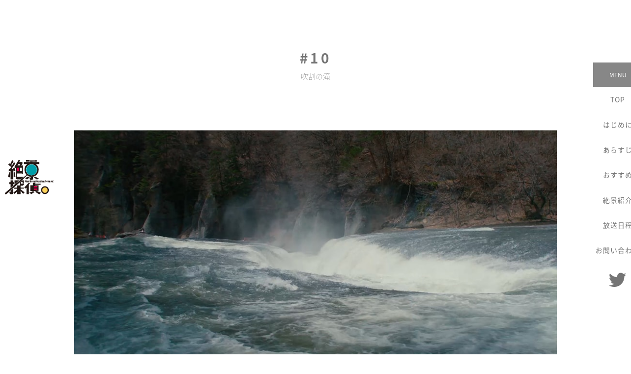

--- FILE ---
content_type: text/html
request_url: http://zekkeitantei.com/map/10.html
body_size: 23136
content:
<!DOCTYPE html>
<html lang="ja">
<head>
<meta charset="utf-8">
<meta http-equiv="X-UA-Compatible" content="IE=edge">
<meta name="viewport" content="width=device-width, initial-scale=1">
<title>ドラマ『絶景探偵。』&nbsp;｜&nbsp;吹割の滝</title>
<meta name="description" content="絶景探偵は観光地をただ紹介して歩くのではなく、ドラマ仕立てで観光・グルメ・アクティビティを紹介する旅番組。誰も見たことのない、まったく新しい探偵ドラマが遂に登場！！"/>
<meta name="keywords" content="絶景探偵,絶景,探偵,観光地,ドラマ" />
<!-- Bootstrap -->
<link href="../css/bootstrap.css" rel="stylesheet">
<!-- base-->
<link href="../css/base.css" rel="stylesheet" type="text/css">

<!-- style -->
<link href="../css/style.css" rel="stylesheet" type="text/css">
<link href="../css/paths.css" rel="stylesheet" type="text/css">

<!-- Web Fonts -->
<link rel="stylesheet" type="text/css" href="https://netdna.bootstrapcdn.com/font-awesome/4.5.0/css/font-awesome.css" id="font-awesome-css" media="screen">
<link rel="stylesheet" type="text/css" href="https://fonts.googleapis.com/earlyaccess/notosansjapanese.css">

<!-- favicons -->
<link rel="apple-touch-icon" sizes="57x57" href="http://zekkeitantei.com//favicons/apple-touch-icon-57x57.png">
<link rel="apple-touch-icon" sizes="60x60" href="http://zekkeitantei.com/favicons/apple-touch-icon-60x60.png">
<link rel="apple-touch-icon" sizes="72x72" href="http://zekkeitantei.com/favicons/apple-touch-icon-72x72.png">
<link rel="apple-touch-icon" sizes="76x76" href="http://zekkeitantei.com/favicons/apple-touch-icon-76x76.png">
<link rel="apple-touch-icon" sizes="114x114" href="http://zekkeitantei.com/favicons/apple-touch-icon-114x114.png">
<link rel="apple-touch-icon" sizes="120x120" href="http://zekkeitantei.com/favicons/apple-touch-icon-120x120.png">
<link rel="apple-touch-icon" sizes="144x144" href="http://zekkeitantei.com/favicons/apple-touch-icon-144x144.png">
<link rel="apple-touch-icon" sizes="152x152" href="http://zekkeitantei.com/favicons/apple-touch-icon-152x152.png">
<link rel="apple-touch-icon" sizes="180x180" href="http://zekkeitantei.com/favicons/apple-touch-icon-180x180.png">
<link rel="icon" type="image/png" href="http://zekkeitantei.com/favicons/favicon-32x32.png" sizes="32x32">
<link rel="icon" type="image/png" href="http://zekkeitantei.com/favicons/favicon-194x194.png" sizes="194x194">
<link rel="icon" type="image/png" href="http://zekkeitantei.com/favicons/favicon-96x96.png" sizes="96x96">
<link rel="icon" type="image/png" href="http://zekkeitantei.com/favicons/android-chrome-192x192.png" sizes="192x192">
<link rel="icon" type="image/png" href="http://zekkeitantei.com/favicons/favicon-16x16.png" sizes="16x16">
<link rel="manifest" href="http://zekkeitantei.com/favicons/manifest.json">
<link rel="mask-icon" href="http://zekkeitantei.com/favicons/safari-pinned-tab.svg" color="#5bbad5">
<link rel="shortcut icon" href="http://zekkeitantei.com/favicons/favicon.ico">
<meta name="msapplication-TileColor" content="#da532c">
<meta name="msapplication-TileImage" content="http://zekkeitantei.com/favicons/mstile-144x144.png">
<meta name="msapplication-config" content="http://zekkeitantei.com/favicons/browserconfig.xml">
<meta name="theme-color" content="#ffffff">
<!-- googleアナリティクスー -->
<script>
  (function(i,s,o,g,r,a,m){i['GoogleAnalyticsObject']=r;i[r]=i[r]||function(){
  (i[r].q=i[r].q||[]).push(arguments)},i[r].l=1*new Date();a=s.createElement(o),
  m=s.getElementsByTagName(o)[0];a.async=1;a.src=g;m.parentNode.insertBefore(a,m)
  })(window,document,'script','https://www.google-analytics.com/analytics.js','ga');

  ga('create', 'UA-104059454-1', 'auto');
  ga('send', 'pageview');

</script>
</head>
<body>
<div id="wrap">
  <header>
    <div class="leftLogo">
      <h1><a href="http://zekkeitantei.com/">
        <svg version="1.1" id="レイヤー_1" xmlns="http://www.w3.org/2000/svg" xmlns:xlink="http://www.w3.org/1999/xlink" x="0px"
	 y="0px" viewBox="0 0 229.5 160.6" style="enable-background:new 0 0 229.5 160.6;" xml:space="preserve">
          <style type="text/css">
	.st0{fill:#E4004F;}
	.st1{fill:#231815;}
	.st2{fill:#FCD25B;}
	.st3{fill:#009EA9;}
</style>
          <rect x="55.5" y="32.6" class="st0" width="10.3" height="24.1"/>
          <g>
            <path class="st1" d="M93,95.3h3.9V97h-1.6v1.7h1.4v1.7h-1.4v3.7H93V95.3z"/>
            <path class="st1" d="M100.4,95.3v1.2h-2.3v-1.2H100.4z M100.4,96.9v7.3h-2.3v-7.3H100.4z"/>
            <path class="st1" d="M104.5,96.9l0,0.7c0.2-0.3,0.4-0.5,0.6-0.6c0.2-0.1,0.5-0.2,0.8-0.2c0.4,0,0.7,0.1,0.9,0.3
		c0.2,0.2,0.4,0.4,0.5,0.7c0.1,0.3,0.1,0.7,0.1,1.4v5.1h-2.2v-5c0-0.5,0-0.8,0-0.9c0-0.1-0.1-0.2-0.3-0.2c-0.2,0-0.3,0.1-0.3,0.2
		c0,0.1-0.1,0.5-0.1,1v4.9h-2.2v-7.3H104.5z"/>
            <path class="st1" d="M113.7,95.3v8.9h-2.2v-0.5c-0.2,0.2-0.4,0.4-0.7,0.5c-0.2,0.1-0.5,0.2-0.7,0.2c-0.3,0-0.6-0.1-0.9-0.3
		c-0.3-0.2-0.4-0.4-0.5-0.6c-0.1-0.2-0.1-0.6-0.1-1.2v-3.4c0-0.6,0-1,0.1-1.2s0.2-0.4,0.5-0.6c0.3-0.2,0.6-0.3,0.9-0.3
		c0.3,0,0.5,0,0.8,0.1c0.2,0.1,0.4,0.2,0.6,0.4v-2.1H113.7z M111.5,98.7c0-0.3,0-0.4-0.1-0.5s-0.1-0.1-0.3-0.1c-0.1,0-0.2,0-0.3,0.1
		s-0.1,0.3-0.1,0.6v3.6c0,0.3,0,0.5,0.1,0.6c0,0.1,0.1,0.1,0.3,0.1c0.1,0,0.2-0.1,0.3-0.2c0-0.1,0.1-0.4,0.1-0.8V98.7z"/>
            <path class="st1" d="M117.7,95.3h2.3c0.7,0,1.3,0.1,1.7,0.2c0.4,0.1,0.7,0.3,0.9,0.7s0.3,0.9,0.3,1.7c0,0.5-0.1,0.9-0.2,1.1
		c-0.2,0.2-0.5,0.4-1,0.5c0.5,0.1,0.9,0.3,1.1,0.6s0.3,0.7,0.3,1.3v0.8c0,0.6-0.1,1-0.2,1.3c-0.1,0.3-0.4,0.5-0.7,0.6
		s-0.9,0.2-1.8,0.2h-2.7V95.3z M120,96.8v2c0.1,0,0.2,0,0.2,0c0.2,0,0.4-0.1,0.4-0.2c0.1-0.1,0.1-0.4,0.1-1c0-0.3,0-0.5-0.1-0.6
		c-0.1-0.1-0.1-0.2-0.2-0.2S120.2,96.8,120,96.8z M120,100.1v2.5c0.3,0,0.5-0.1,0.6-0.2c0.1-0.1,0.1-0.3,0.1-0.7V101
		c0-0.4,0-0.6-0.1-0.7C120.6,100.2,120.3,100.1,120,100.1z"/>
            <path class="st1" d="M126.8,96.9l-0.1,1c0.3-0.7,0.8-1,1.4-1.1v2.6c-0.4,0-0.7,0.1-0.9,0.2c-0.2,0.1-0.3,0.3-0.4,0.5
		s-0.1,0.6-0.1,1.4v2.9h-2.2v-7.3H126.8z"/>
            <path class="st1" d="M134.2,100.6h-2.9v1.6c0,0.3,0,0.5,0.1,0.6c0,0.1,0.1,0.1,0.3,0.1c0.2,0,0.3-0.1,0.3-0.2
		c0.1-0.1,0.1-0.4,0.1-0.7v-1h2.1v0.5c0,0.5,0,0.8-0.1,1c-0.1,0.2-0.2,0.5-0.4,0.8c-0.2,0.3-0.5,0.5-0.8,0.6
		c-0.3,0.1-0.7,0.2-1.2,0.2c-0.5,0-0.9-0.1-1.2-0.2c-0.4-0.1-0.6-0.3-0.8-0.6c-0.2-0.2-0.3-0.5-0.4-0.8s-0.1-0.7-0.1-1.2v-2.1
		c0-0.6,0.1-1.1,0.3-1.5c0.2-0.4,0.5-0.6,0.8-0.8c0.4-0.2,0.8-0.3,1.4-0.3c0.6,0,1.1,0.1,1.5,0.4c0.4,0.2,0.7,0.5,0.9,0.9
		c0.2,0.4,0.2,0.9,0.2,1.6V100.6z M132,99.4v-0.5c0-0.4,0-0.6-0.1-0.7c0-0.1-0.1-0.2-0.2-0.2c-0.2,0-0.2,0-0.3,0.1
		c0,0.1-0.1,0.3-0.1,0.8v0.5H132z"/>
            <path class="st1" d="M137.5,99.7h-2.1v-0.5c0-0.6,0.1-1,0.2-1.3c0.1-0.3,0.4-0.6,0.8-0.8c0.4-0.2,0.9-0.4,1.5-0.4
		c0.7,0,1.3,0.1,1.7,0.4c0.4,0.3,0.6,0.6,0.7,1s0.1,1.2,0.1,2.4v3.7h-2.2v-0.6c-0.1,0.3-0.3,0.5-0.5,0.6s-0.5,0.2-0.8,0.2
		c-0.4,0-0.7-0.1-1.1-0.3c-0.3-0.2-0.5-0.7-0.5-1.4v-0.6c0-0.5,0.1-0.9,0.3-1.1c0.2-0.2,0.6-0.4,1.3-0.7c0.7-0.3,1.1-0.5,1.2-0.6
		c0.1-0.1,0.1-0.3,0.1-0.6c0-0.4,0-0.6-0.1-0.7s-0.2-0.2-0.3-0.2c-0.2,0-0.2,0-0.3,0.1c0,0.1-0.1,0.3-0.1,0.8V99.7z M138.2,100.7
		c-0.4,0.3-0.6,0.5-0.6,0.7s-0.1,0.4-0.1,0.8c0,0.4,0,0.6,0.1,0.7c0,0.1,0.1,0.2,0.3,0.2c0.1,0,0.2,0,0.3-0.1s0.1-0.3,0.1-0.7V100.7
		z"/>
            <path class="st1" d="M144.1,95.9V97h0.6v1.2h-0.6v3.9c0,0.5,0,0.7,0.1,0.8c0,0.1,0.3,0.1,0.6,0.1v1.2h-0.9c-0.5,0-0.9,0-1.1-0.1
		s-0.4-0.1-0.6-0.3c-0.2-0.2-0.3-0.3-0.3-0.5c0-0.2-0.1-0.7-0.1-1.4v-3.7h-0.5V97h0.5v-1.1H144.1z"/>
            <path class="st1" d="M147.9,95.3v2c0.2-0.2,0.4-0.3,0.6-0.4c0.2-0.1,0.5-0.1,0.7-0.1c0.4,0,0.7,0.1,1,0.3c0.3,0.2,0.4,0.4,0.5,0.7
		c0.1,0.3,0.1,0.7,0.1,1.4v5h-2.2V99c0-0.4,0-0.7-0.1-0.8s-0.1-0.2-0.3-0.2c-0.1,0-0.2,0.1-0.3,0.2c0,0.1-0.1,0.4-0.1,0.7v5.2h-2.2
		v-8.9H147.9z"/>
            <path class="st1" d="M154.5,95.9V97h0.6v1.2h-0.6v3.9c0,0.5,0,0.7,0.1,0.8c0,0.1,0.3,0.1,0.6,0.1v1.2h-0.9c-0.5,0-0.9,0-1.1-0.1
		s-0.4-0.1-0.6-0.3c-0.2-0.2-0.3-0.3-0.3-0.5c0-0.2-0.1-0.7-0.1-1.4v-3.7h-0.5V97h0.5v-1.1H154.5z"/>
            <path class="st1" d="M158.1,99.7H156v-0.5c0-0.6,0.1-1,0.2-1.3c0.1-0.3,0.4-0.6,0.8-0.8c0.4-0.2,0.9-0.4,1.5-0.4
		c0.7,0,1.3,0.1,1.7,0.4c0.4,0.3,0.6,0.6,0.7,1s0.1,1.2,0.1,2.4v3.7h-2.2v-0.6c-0.1,0.3-0.3,0.5-0.5,0.6s-0.5,0.2-0.8,0.2
		c-0.4,0-0.7-0.1-1.1-0.3c-0.3-0.2-0.5-0.7-0.5-1.4v-0.6c0-0.5,0.1-0.9,0.3-1.1c0.2-0.2,0.6-0.4,1.3-0.7c0.7-0.3,1.1-0.5,1.2-0.6
		c0.1-0.1,0.1-0.3,0.1-0.6c0-0.4,0-0.6-0.1-0.7s-0.2-0.2-0.3-0.2c-0.2,0-0.2,0-0.3,0.1c0,0.1-0.1,0.3-0.1,0.8V99.7z M158.8,100.7
		c-0.4,0.3-0.6,0.5-0.6,0.7s-0.1,0.4-0.1,0.8c0,0.4,0,0.6,0.1,0.7c0,0.1,0.1,0.2,0.3,0.2c0.1,0,0.2,0,0.3-0.1s0.1-0.3,0.1-0.7V100.7
		z"/>
            <path class="st1" d="M167.1,96.9l-0.9,2.9l1.2,4.4h-2.1l-0.7-3.2l0,3.2h-2.2v-8.9h2.2l0,3.7l0.7-2.1H167.1z"/>
            <path class="st1" d="M171,95.3v1.2h-2.3v-1.2H171z M171,96.9v7.3h-2.3v-7.3H171z"/>
            <path class="st1" d="M175.1,96.9l0,0.7c0.2-0.3,0.4-0.5,0.6-0.6c0.2-0.1,0.5-0.2,0.8-0.2c0.4,0,0.7,0.1,0.9,0.3
		c0.2,0.2,0.4,0.4,0.5,0.7c0.1,0.3,0.1,0.7,0.1,1.4v5.1h-2.2v-5c0-0.5,0-0.8,0-0.9c0-0.1-0.1-0.2-0.3-0.2c-0.2,0-0.3,0.1-0.3,0.2
		c0,0.1-0.1,0.5-0.1,1v4.9h-2.2v-7.3H175.1z"/>
            <path class="st1" d="M184.3,96.9v5.6c0,0.8,0,1.2-0.1,1.5c0,0.2-0.2,0.5-0.4,0.7c-0.2,0.2-0.5,0.4-0.9,0.6
		c-0.4,0.1-0.9,0.2-1.4,0.2c-0.7,0-1.3-0.1-1.7-0.4c-0.4-0.2-0.6-0.7-0.7-1.4h2.2c0,0.3,0.1,0.5,0.4,0.5c0.2,0,0.3,0,0.3-0.1
		c0.1-0.1,0.1-0.3,0.1-0.6v-0.5c-0.2,0.2-0.4,0.3-0.6,0.4c-0.2,0.1-0.4,0.1-0.7,0.1c-0.4,0-0.7-0.1-1-0.2c-0.3-0.2-0.4-0.4-0.5-0.6
		c-0.1-0.3-0.1-0.6-0.1-1.1v-2.6c0-0.7,0.1-1.2,0.4-1.5s0.6-0.5,1.1-0.5c0.3,0,0.5,0.1,0.8,0.2c0.2,0.1,0.4,0.3,0.6,0.5l0.2-0.5
		H184.3z M182.1,98.8c0-0.3,0-0.5-0.1-0.6s-0.1-0.1-0.3-0.1c-0.1,0-0.2,0.1-0.3,0.2c-0.1,0.1-0.1,0.3-0.1,0.6v2.4
		c0,0.3,0,0.5,0.1,0.6c0,0.1,0.1,0.1,0.3,0.1c0.1,0,0.2-0.1,0.3-0.2c0-0.1,0.1-0.4,0.1-0.8V98.8z"/>
            <path class="st1" d="M193.2,97.9H191v-0.7c0-0.3,0-0.5-0.1-0.6c-0.1-0.1-0.1-0.1-0.3-0.1c-0.1,0-0.2,0.1-0.3,0.2s-0.1,0.3-0.1,0.5
		c0,0.3,0,0.5,0.1,0.7c0.1,0.1,0.3,0.3,0.7,0.5c1,0.6,1.7,1.1,1.9,1.5c0.3,0.4,0.4,1,0.4,1.9c0,0.6-0.1,1.1-0.2,1.4
		s-0.4,0.6-0.9,0.8c-0.4,0.2-0.9,0.3-1.5,0.3c-0.6,0-1.1-0.1-1.6-0.4c-0.4-0.2-0.7-0.5-0.9-0.9c-0.1-0.4-0.2-0.9-0.2-1.5V101h2.1
		v1.1c0,0.3,0,0.5,0.1,0.6c0.1,0.1,0.2,0.1,0.3,0.1c0.2,0,0.3-0.1,0.3-0.2c0.1-0.1,0.1-0.3,0.1-0.5c0-0.5-0.1-0.9-0.2-1
		c-0.1-0.2-0.5-0.4-1.1-0.8c-0.6-0.4-1-0.7-1.1-0.8c-0.2-0.2-0.3-0.4-0.5-0.7c-0.1-0.3-0.2-0.7-0.2-1.2c0-0.7,0.1-1.2,0.3-1.5
		s0.5-0.6,0.8-0.7s0.9-0.3,1.4-0.3c0.6,0,1.1,0.1,1.5,0.3c0.4,0.2,0.7,0.4,0.8,0.7c0.1,0.3,0.2,0.8,0.2,1.5V97.9z"/>
            <path class="st1" d="M199.3,99.6h-2.1v-0.8c0-0.3,0-0.5-0.1-0.6c0-0.1-0.1-0.2-0.3-0.2c-0.1,0-0.2,0-0.3,0.1c0,0.1-0.1,0.3-0.1,0.6
		v3.4c0,0.3,0,0.5,0.1,0.6c0.1,0.1,0.2,0.2,0.3,0.2c0.2,0,0.3-0.1,0.3-0.2c0.1-0.1,0.1-0.4,0.1-0.8v-0.9h2c0,0.6,0,1-0.1,1.3
		c0,0.3-0.2,0.6-0.4,0.9c-0.2,0.3-0.5,0.5-0.8,0.7s-0.7,0.2-1.2,0.2c-0.6,0-1.1-0.1-1.5-0.3c-0.4-0.2-0.6-0.5-0.8-0.9
		c-0.2-0.4-0.2-0.9-0.2-1.6v-2.1c0-0.6,0.1-1.1,0.2-1.4s0.4-0.6,0.8-0.8c0.4-0.2,0.9-0.4,1.5-0.4c0.6,0,1.1,0.1,1.5,0.4
		c0.4,0.2,0.7,0.6,0.8,0.9S199.3,98.9,199.3,99.6z"/>
            <path class="st1" d="M205.5,100.6h-2.9v1.6c0,0.3,0,0.5,0.1,0.6c0,0.1,0.1,0.1,0.3,0.1c0.2,0,0.3-0.1,0.3-0.2
		c0.1-0.1,0.1-0.4,0.1-0.7v-1h2.1v0.5c0,0.5,0,0.8-0.1,1c-0.1,0.2-0.2,0.5-0.4,0.8c-0.2,0.3-0.5,0.5-0.8,0.6
		c-0.3,0.1-0.7,0.2-1.2,0.2c-0.5,0-0.9-0.1-1.2-0.2c-0.4-0.1-0.6-0.3-0.8-0.6c-0.2-0.2-0.3-0.5-0.4-0.8s-0.1-0.7-0.1-1.2v-2.1
		c0-0.6,0.1-1.1,0.3-1.5c0.2-0.4,0.5-0.6,0.8-0.8c0.4-0.2,0.8-0.3,1.4-0.3c0.6,0,1.1,0.1,1.5,0.4c0.4,0.2,0.7,0.5,0.9,0.9
		c0.2,0.4,0.2,0.9,0.2,1.6V100.6z M203.3,99.4v-0.5c0-0.4,0-0.6-0.1-0.7c0-0.1-0.1-0.2-0.2-0.2c-0.2,0-0.2,0-0.3,0.1
		c0,0.1-0.1,0.3-0.1,0.8v0.5H203.3z"/>
            <path class="st1" d="M209,96.9l0,0.7c0.2-0.3,0.4-0.5,0.6-0.6c0.2-0.1,0.5-0.2,0.8-0.2c0.4,0,0.7,0.1,0.9,0.3
		c0.2,0.2,0.4,0.4,0.5,0.7c0.1,0.3,0.1,0.7,0.1,1.4v5.1h-2.2v-5c0-0.5,0-0.8,0-0.9c0-0.1-0.1-0.2-0.3-0.2c-0.2,0-0.3,0.1-0.3,0.2
		c0,0.1-0.1,0.5-0.1,1v4.9h-2.2v-7.3H209z"/>
            <path class="st1" d="M218.2,100.6h-2.9v1.6c0,0.3,0,0.5,0.1,0.6c0,0.1,0.1,0.1,0.3,0.1c0.2,0,0.3-0.1,0.3-0.2
		c0.1-0.1,0.1-0.4,0.1-0.7v-1h2.1v0.5c0,0.5,0,0.8-0.1,1c-0.1,0.2-0.2,0.5-0.4,0.8c-0.2,0.3-0.5,0.5-0.8,0.6
		c-0.3,0.1-0.7,0.2-1.2,0.2c-0.5,0-0.9-0.1-1.2-0.2c-0.4-0.1-0.6-0.3-0.8-0.6c-0.2-0.2-0.3-0.5-0.4-0.8s-0.1-0.7-0.1-1.2v-2.1
		c0-0.6,0.1-1.1,0.3-1.5c0.2-0.4,0.5-0.6,0.8-0.8c0.4-0.2,0.8-0.3,1.4-0.3c0.6,0,1.1,0.1,1.5,0.4c0.4,0.2,0.7,0.5,0.9,0.9
		c0.2,0.4,0.2,0.9,0.2,1.6V100.6z M216,99.4v-0.5c0-0.4,0-0.6-0.1-0.7c0-0.1-0.1-0.2-0.2-0.2c-0.2,0-0.2,0-0.3,0.1
		c0,0.1-0.1,0.3-0.1,0.8v0.5H216z"/>
            <path class="st1" d="M224.7,99.2h-2v-0.4c0-0.3,0-0.5-0.1-0.6c0-0.1-0.1-0.1-0.3-0.1c-0.1,0-0.2,0-0.3,0.1s-0.1,0.2-0.1,0.4
		c0,0.2,0,0.4,0,0.5s0.1,0.2,0.3,0.3c0.2,0.1,0.5,0.3,1,0.5c0.6,0.3,1.1,0.6,1.3,0.9c0.2,0.3,0.3,0.7,0.3,1.2c0,0.6-0.1,1-0.2,1.3
		s-0.4,0.5-0.8,0.7c-0.4,0.2-0.8,0.2-1.3,0.2c-0.6,0-1-0.1-1.4-0.3s-0.7-0.4-0.8-0.7c-0.1-0.3-0.2-0.8-0.2-1.4v-0.4h2v0.5
		c0,0.4,0,0.6,0.1,0.8c0,0.1,0.1,0.2,0.3,0.2c0.2,0,0.3,0,0.3-0.1c0.1-0.1,0.1-0.2,0.1-0.5c0-0.3,0-0.6-0.1-0.7
		c-0.1-0.1-0.5-0.3-1.3-0.8c-0.7-0.4-1-0.7-1.2-1s-0.2-0.7-0.2-1.1c0-0.6,0.1-1,0.2-1.3s0.4-0.5,0.8-0.6c0.4-0.2,0.8-0.2,1.3-0.2
		c0.5,0,0.9,0.1,1.2,0.2c0.3,0.1,0.6,0.3,0.8,0.5c0.2,0.2,0.3,0.4,0.3,0.6s0.1,0.4,0.1,0.8V99.2z"/>
            <path class="st1" d="M228.8,99.4c-0.1,0.3-0.6,1.2-0.9,1.2c-0.3,0-0.8-0.9-0.9-1.2c-0.4-0.8-0.7-1.8-0.7-2.6c0-1,0.5-2.1,1.6-2.1
		s1.6,1.1,1.6,2.1C229.5,97.6,229.2,98.7,228.8,99.4z M227.9,104.7c-0.8,0-1.5-0.7-1.5-1.5c0-0.8,0.7-1.5,1.5-1.5
		c0.8,0,1.5,0.7,1.5,1.5C229.4,104,228.7,104.7,227.9,104.7z"/>
          </g>
          <circle class="st2" cx="186.3" cy="140.8" r="14.8"/>
          <rect x="131.4" y="119.1" class="st0" width="20.7" height="23.5"/>
          <g>
            <path class="st3" d="M123.9,21c-13.8,0-25,11.2-25,25c0,13.8,11.2,25,25,25c13.8,0,25-11.2,25-25C148.9,32.2,137.7,21,123.9,21z"/>
            <path class="st3" d="M123.9,16.3c-16.6,0-30.1,13.5-30.1,30.1c0,16.6,13.5,30.1,30.1,30.1c16.6,0,30.1-13.5,30.1-30.1
		C154.1,29.8,140.6,16.3,123.9,16.3z M123.9,72.2c-14.4,0-26.2-11.8-26.2-26.2c0-14.4,11.8-26.2,26.2-26.2
		c14.4,0,26.2,11.8,26.2,26.2C150.1,60.4,138.4,72.2,123.9,72.2z"/>
          </g>
          <polygon class="st1" points="157.6,86.3 149.2,91.3 135.1,81.9 140.8,78.3 "/>
          <polygon class="st1" points="115.9,110 112.1,105.8 89.9,128.2 96.7,133.7 100.6,128.9 100.6,159.3 111.3,159.3 111.3,115.7 "/>
          <path class="st1" d="M186.2,159.1c-3.4,0-6.9-0.9-9.9-2.9c-4.1-2.7-6.9-6.8-7.9-11.5c-1-4.8-0.1-9.7,2.5-13.8
	c5.5-8.5,16.9-10.9,25.3-5.4c8.5,5.5,10.9,16.9,5.4,25.3C198.1,156.2,192.2,159.1,186.2,159.1z M186.3,128.3c-4.1,0-8.2,2-10.6,5.7
	c-1.8,2.8-2.4,6.2-1.7,9.5c0.7,3.3,2.6,6.1,5.5,7.9c5.8,3.8,13.6,2.1,17.4-3.7c3.8-5.8,2.1-13.6-3.7-17.4
	C191,128.9,188.6,128.3,186.3,128.3z"/>
          <g>
            <path class="st1" d="M1.4,153.3c-1.7,1.5-1.8,4-0.4,5.7c0.8,0.9,1.9,1.4,3,1.4c0.9,0,1.9-0.3,2.6-1c0,0,77.7-66.9,95.8-86.6
		c-0.8-0.7-1.6-1.4-2.4-2.1C77.7,86.3,1.4,153.3,1.4,153.3z"/>
            <path class="st1" d="M124.5,80.5c-1.7,0-3.4-0.1-5-0.4v3.1h-4.8c0,0-1.4,6.7,3.6,9.2c1.2,0.6,4.5,0.8,7.8,0.4
		c3.5-0.4,4.9-2.2,5-6.5c0-0.7,0-6.6,0-6.6C129,80.2,126.8,80.5,124.5,80.5z"/>
            <path class="st1" d="M159.5,9.7h-31.4V8.3c5.2,0,20.1,0,20.1,0V0.1h-50v8.1h19.4v1.5H88.1v9.6h16.3c-8.2,6-13.5,15.7-13.5,26.7
		c0,9.4,4,17.9,10.3,23.9l0,0c5.9,5.7,14,9.1,22.8,9.1c18.2,0,33.1-14.8,33.1-33.1c0-10.9-5.3-20.6-13.5-26.7h16V9.7z M150.1,46
		c0,14.4-11.8,26.2-26.2,26.2c-14.4,0-26.2-11.8-26.2-26.2c0-14.4,11.8-26.2,26.2-26.2C138.4,19.8,150.1,31.5,150.1,46z M112.9,1.7
		h29.2v1.6h-29.2V1.7z M112.9,6.6V5h29.2v1.6H112.9z"/>
          </g>
          <polygon class="st1" points="102.8,91.4 93.2,84.6 108.8,77.8 114.6,81.4 "/>
          <g>
            <polygon class="st1" points="113.4,152.4 122.6,159.4 138.7,149.3 131.2,145.7 	"/>
            <path class="st1" d="M146.8,144.2h9.8v-25.9h-15.6v-2.5h25.4v-5.1h-25.4v-4.4h-10.5v12.1h-12.4v25.9h28.5l-6.1,4.3l19.8,12.1
		l6.9-7.8L146.8,144.2z M134.9,121.7h15.6v4h-15.6V121.7z M134.9,129h15.6v4h-15.6V129z M134.9,136.3h15.6v4.4h-15.6V136.3z"/>
          </g>
          <g>
            <polygon class="st1" points="40.5,53.7 49.6,52.2 44.2,36.2 38.2,39.6 38.5,41.1 31.4,41.1 48.3,16.7 42.5,9.8 32.4,27.1 
		29.6,23.9 40,6.9 34.2,0.1 25.3,19 22.4,15.7 15.6,22.1 29,32.9 24.2,41.1 18.3,41.1 17.6,53.2 26.5,51.3 26.5,90.8 38.4,90.8 
		38.4,48.8 39.7,48.5 	"/>
            <polygon class="st1" points="14.2,80.4 23,80.8 25.3,58.4 19.9,57.4 	"/>
            <polygon class="st1" points="40.6,57.8 40.8,78.7 48.7,78.1 46.9,57.6 	"/>
          </g>
          <path class="st1" d="M44.8,114.2c1.9-1.6,3.8-3.2,5.6-4.8c1.5-1.3,3-2.6,4.5-3.8v-3.2h3.7c3-2.6,5.9-5,8.6-7.2H44.8V114.2z"/>
          <path class="st1" d="M50.3,78.9c0,10.8,4.3,11.9,10.2,11.9h12.1c6-4.9,10.8-8.9,14.8-12H55.8c0-0.5,0-1,0-1.7V62.9h22.5v2.6h5.5
	V25.9h-8.6c1.1-1.9,6.5-6.5,6.5-6.5V9.8H66.5l4.6-9.3h-7.4L43.3,34l7.1,4.5V78.9z M78.3,36.1v16.8h-8.7V36.1H78.3z M61.4,19.4h10.8
	c-1.3,2.7-2.5,4.9-3.4,6.5H58.2L61.4,19.4z M55.8,36.1h8.6v16.8h-8.6V36.1z"/>
          <path class="st1" d="M26.4,143.8v5.9h-5c0,0-1.5,6.9,3.8,9.5c1.3,0.6,4.7,0.8,8.1,0.4c3.6-0.4,5-2.3,5.1-6.7c0-1.4,0-10.5,0-19.6
	C34.2,137,30.1,140.6,26.4,143.8z"/>
          <path class="st1" d="M26.4,129.9c3.8-3.3,7.8-6.7,12-10.3c0-3.9,0-6.5,0-6.5h4.4v-9.2h-4.4v-8.6h-12v8.6h-6v9.2h6V129.9z"/>
          <path class="st1" d="M72.9,136.7v-2.8h14.9v-5.1H72.9v-9c0.9,0.2,1.9,0.2,2.8,0.2h5.2c5-0.2,7.5-4.1,7.9-9.1H74.3v-8.5h7.5v7.1h5.8
	V95.3h-6.7c-3.5,3.2-7.4,6.8-11.9,10.8v8.4c0,1.9,0.5,3.1,1.2,4H56.8v10.4H43.5c-0.3,0.3-0.7,0.6-1,0.9v4.2h14.3v4.5
	c0.1,0.1-17.2,13.7-17.1,13.6c-0.3-0.1,5.2,6.4,5.2,6.3c0.1,0.1,11.9-11.2,11.9-11.3v12.3h16.1v-15.6c4.4,5.1,7.5,9.4,11.9,14.5
	c1-1.7,5.2-5.2,6.9-6.5C85.1,146.1,74,138.1,72.9,136.7z"/>
        </svg>
        </a> </h1>
    </div>
  </header>
  <div class="side"> 
    <!-- 開閉用ボタン -->
    
    <div class="subMenu">
      <div class="menu-btn" id="js__btn"> <span data-txt-menu="MENU" data-txt-close="CLOSE"></span></div>
      <ul class="menuList">
        <li><a href="http://zekkeitantei.com/">TOP</a></li>
        <li><a href="../introduction/index.html">はじめに</a></li>
        <li><a href="../story/index.html">あらすじ</a></li>
        <li><a href="../pickup/index.html">おすすめ</a></li>
        <li><a href="index.html">絶景紹介</a></li>
        <li><a href="../schedule/index.html">放送日程</a></li>
        <li><a href="m&#97;i&#108;t&#111;:&#109;&#101;g&#45;&#105;n&#99;&#64;&#107;&#45;&#109;&#101;&#103;&#46;com">お問い合わせ</a></li>
        <li><a href="http://twitter.com/share?url=http://zekkeitantei.com/&amp;text=『絶景探偵。』公式サイト" target="_blank"><i class="fa fa-twitter" aria-hidden="true"></i> </a></li>
      </ul>
    </div>
    
    <!-- モーダルメニュー -->
    <nav class="menu" id="js__nav">
      <ul>
        <li><a href="http://zekkeitantei.com/">TOP</a></li>
        <li><a href="../introduction/index.html">はじめに</a></li>
        <li><a href="../story/index.html">あらすじ</a></li>
        <li><a href="../pickup/index.html">おすすめ</a></li>
        <li><a href="index.html">絶景紹介</a></li>
        <li><a href="../schedule/index.html">放送日程</a></li>
        <li><a href="m&#97;i&#108;t&#111;:&#109;&#101;g&#45;&#105;n&#99;&#64;&#107;&#45;&#109;&#101;&#103;&#46;com">お問い合わせ</a></li>
        <li><a href="http://twitter.com/share?url=http://zekkeitantei.com/&amp;text=『絶景探偵。』公式サイト" target="_blank"><i class="fa fa-twitter" aria-hidden="true"></i> </a></li>
      </ul>
    </nav>
  </div>
  <main>
    <div class="wrapper map">
      <div class="container">
        <h2 class="title">#10<span>吹割の滝</span></h2>
      </div>
      <div class="container content-sm"> <img src="../img/zekkei_10.jpg" class="img-responsive"> </div>
      <div class="container leadBox col2">
        <h3>「東洋のナイアガラ」の異名を持つ絶景</h3>
        <ul class="row">
          <li class="col-md-8">
            <p>高さ7メートル、幅30メートルの滝は、昭和11年、当時の文部省より「天然記念物及び名勝」に指定。片品川の清流が岩質の柔らかい部分を侵食し、あたかも巨大な岩が吹き割れたように見えることから、この名がつけられました。
澄み切った空気の中、渓谷の間際を一周しながら、四季折々の自然を堪能することができます。</p>
            <dl>
              <dt>アクセス</dt>
              <dd>〒378-0303 群馬県沼田市利根町追貝</dd>
            </dl>
            <a href="../story/10.html">あらすじへ</a>
          </li>
          <li class="col-md-4">
            <div class="detailBox">
              <div class="mapBox">
                <iframe src="https://www.google.com/maps/embed?pb=!1m14!1m8!1m3!1d12795.43866420497!2d139.2068793!3d36.70191!3m2!1i1024!2i768!4f13.1!3m3!1m2!1s0x0%3A0x761f6a602a4e8718!2z5ZC55Ymy44Gu5rudIOWQueWJsua4k-OBquOCieOBs-OBq-WQueWJsueAkQ!5e0!3m2!1sja!2sjp!4v1500364657196" width="100%" height="300" frameborder="0" style="border:0" allowfullscreen></iframe>
              </div>
            </div>
          </li>
        </ul>
      </div>
      
      <!-- パンくず追加 -->
      <div class="container content-sm">
        <ol class="topicpath text-top">
          <li class="visited"> <a href="http://zekkeitantei.com/">TOP</a> </li>
          <li class="visited"> <a href="index.html">絶景紹介</a> </li>
          <li class="visited"> <span>#10 吹割の滝</span> </li>
        </ol>
      </div>
    </div>
  </main>
  <footer class="container"> 
   <a class="pcN" href="http://twitter.com/share?url=http://zekkeitantei.com/&amp;text=『絶景探偵。』公式サイト" target="_blank"><i class="fa fa-twitter" aria-hidden="true"></i> </a>
   <img src="../img/footer_logo.svg">
    <p class="copy">copyright © 2017 絶景探偵。 All rights reserved.</p>
  </footer>
  
  <!--=== Scroll to top ===-->
  <div class="scroll-up"> <a href="#home"><i class="fa fa-angle-up"></i></a> </div>
  <!--=== End Scroll to top ===--> 
  
</div>
<!-- jQuery (necessary for Bootstrap's JavaScript plugins) --> 
<script src="../js/jquery-1.11.3.min.js"></script> 

<!-- Include all compiled plugins (below), or include individual files as needed --> 
<script src="../js/bootstrap.js"></script> 
<script src="../js/jquery.smooth-scroll.min.js"></script> 
<script src="../js/custom.js"></script> 
<script src="../js/menu.js"></script> <!-- Resource jQuery -->
</body>
</html>

--- FILE ---
content_type: text/css
request_url: http://zekkeitantei.com/css/base.css
body_size: 12865
content:

/* GENERAL STYLES
================================================== */
html {
	height:100%;
	overflow-y: scroll;
	font-size: 62.5%;
}

body {
	/*font-family: YuGothic, 'ヒラギノ角ゴ ProN W3', 'Hiragino Kaku Gothic ProN', Roboto, 'Droid Sans', '游ゴシック', 'メイリオ', Meiryo, Arial, sans-serif;*/
	font-family: 'Noto Sans Japanese', sans-serif;
	margin:0;
	padding:0;
	height:100%;
	width:100%;
	line-height: 1.5;
	color: #757575;
	font-size: 1.0rem;
	
}

p {
	font-size: 1.5rem;
	line-height:2.0;
	margin-bottom: 0px;
}

ol, ul {
    margin-bottom: 0;
    margin-top: 0;
	padding-left: 0;
}

ul li,
ol li {
	list-style:none;
	margin-bottom:0px;
}

dl{
	margin-bottom:0;
	}

img {
	padding: 0;
	margin: 0;
}

a {
	color: #757575;
	text-decoration: none;
}

a:hover,
a:active,
.current {
	text-decoration:none;
	color: #131FF8;
}

a:focus {
	text-decoration: none;
}

a:hover {
   text-decoration: underline;
}

a:hover img {
	opacity: 0.7;
	-moz-opacity: 0.7;
	-khtml-opacity: 0.7;
	filter:alpha(opacity=70);
}

.row ul {
	padding-left:0;
	}

figcaption{
	font-size: 15px;
	min-height: 45px;
	font-weight: 600;
	
	
}

/* Commone
================================================== */
.bold{
	font-weight: 700;
}
.fa-twitter {
	font-size: 40px !important;
}


/* Spaces
------------------------------------*/
.content-xs {
	padding-top: 10px;
	padding-bottom: 10px;
}
.content {
	padding-top: 20px;
	padding-bottom: 20px;
}
.content-sm {
	padding-top: 30px;
	padding-bottom: 30px;
}
.content-md {
	padding-top: 40px;
	padding-bottom: 40px;
}
.content-lg {
	padding-top: 50px;
	padding-bottom: 50px;
}

@media (min-width: 550px) {
	.content-xs {
		padding-top: 20px;
		padding-bottom: 20px;
	}
	.content {
		padding-top: 40px;
		padding-bottom: 40px;
	}
	.content-sm {
		padding-top: 60px;
		padding-bottom: 60px;
	}
	.content-md {
		padding-top: 80px;
		padding-bottom: 80px;
	}
	.content-lg {
		padding-top: 100px;
		padding-bottom: 100px;
	}
}

.mB0,
.mB5,
.mB10,
.mB15,
.mB20,
.mB25,
.mB30,
.mB35,
.mB40,
.mB45,
.mB50,
.mB55,
.mB60,
.mB80 {
	clear:both;
}
.mB0  { margin-bottom:0px!important;}
.mB5  { margin-bottom:5px!important;}
.mB10 { margin-bottom:10px!important;}
.mB15 { margin-bottom:15px!important;}
.mB20 { margin-bottom:20px!important;}
.mB25 { margin-bottom:25px!important;}
.mB30 { margin-bottom:30px!important;}
.mB35 { margin-bottom:35px!important;}
.mB40 { margin-bottom:40px!important;}
.mB45 { margin-bottom:45px!important;}
.mB50 { margin-bottom:50px!important;}
.mB55 { margin-bottom:55px!important;}
.mB60 { margin-bottom:60px!important;}
.mB80 { margin-bottom:80px!important;}

@media (max-width: 768px) {
.sm_mB10 {margin-bottom: 10px!important;}
.sm_mB20 {margin-bottom: 20px!important;}
.sm_mB30 {margin-bottom: 30px!important;}
.sm_mB40 {margin-bottom: 40px!important;}
.sm_mB50 {margin-bottom: 50px!important;}
.sm_mB60 {margin-bottom: 60px!important;}
}

@media (max-width: 992px) {
.md_mB10 {margin-bottom: 10px!important;}
.md_mB20 {margin-bottom: 20px!important;}
.md_mB30 {margin-bottom: 30px!important;}
.md_mB40 {margin-bottom: 40px!important;}
.md_mB50 {margin-bottom: 50px!important;}
.md_mB60 {margin-bottom: 60px!important;}
}

.mT0  { margin-top:0px!important;}
.mT5  { margin-top:5px!important;}
.mT10 { margin-top:10px!important;}
.mT15 { margin-top:15px!important;}
.mT20 { margin-top:20px!important;}
.mT25 { margin-top:25px!important;}
.mT30 { margin-top:30px!important;}
.mT35 { margin-top:35px!important;}
.mT40 { margin-top:40px!important;}
.mT45 { margin-top:45px!important;}
.mT50 { margin-top:50px!important;}
.mT55 { margin-top:55px!important;}
.mT60 { margin-top:60px!important;}

@media (max-width: 768px) {
.sm_mT10 {margin-top: 10px!important;}
.sm_mT20 {margin-top: 20px!important;}
.sm_mT30 {margin-top: 30px!important;}
.sm_mT40 {margin-top: 40px!important;}
.sm_mT50 {margin-top: 50px!important;}
.sm_mT60 {margin-top: 60px!important;}
}

@media (max-width: 992px) {
.md_mT10 {margin-top: 10px!important;}
.md_mT20 {margin-top: 20px!important;}
.md_mT30 {margin-top: 30px!important;}
.md_mT40 {margin-top: 40px!important;}
.md_mT50 {margin-top: 50px!important;}
.md_mT60 {margin-top: 60px!important;}
}

.mL0  { margin-left:0px!important;}
.mL5  { margin-left:5px!important;}
.mL10 { margin-left:10px!important;}
.mL15 { margin-left:15px!important;}
.mL20 { margin-left:20px!important;}
.mL25 { margin-left:25px!important;}
.mL30 { margin-left:30px!important;}
.mL35 { margin-left:35px!important;}
.mL40 { margin-left:40px!important;}
.mL45 { margin-left:45px!important;}
.mL50 { margin-left:50px!important;}
.mL55 { margin-left:55px!important;}
.mL60 { margin-left:60px!important;}

@media (max-width: 768px) {
.sm_mL10 {margin-left: 10px!important;}
.sm_mL20 {margin-left: 20px!important;}
.sm_mL30 {margin-left: 30px!important;}
.sm_mL40 {margin-left: 40px!important;}
.sm_mL50 {margin-left: 50px!important;}
.sm_mL60 {margin-left: 60px!important;}
}

@media (max-width: 992px) {
.md_mL10 {margin-left: 10px!important;}
.md_mL20 {margin-left: 20px!important;}
.md_mL30 {margin-left: 30px!important;}
.md_mL40 {margin-left: 40px!important;}
.md_mL50 {margin-left: 50px!important;}
.md_mL60 {margin-left: 60px!important;}
}

.mR0  { margin-right:0px!important;}
.mR5  { margin-right:5px!important;}
.mR10 { margin-right:10px!important;}
.mR15 { margin-right:15px!important;}
.mR20 { margin-right:20px!important;}
.mR25 { margin-right:25px!important;}
.mR30 { margin-right:30px!important;}
.mR35 { margin-right:35px!important;}
.mR40 { margin-right:40px!important;}
.mR45 { margin-right:45px!important;}
.mR50 { margin-right:50px!important;}
.mR55 { margin-right:55px!important;}
.mR60 { margin-right:60px!important;}

@media (max-width: 768px) {
.sm_mR10 {margin-right: 10px!important;}
.sm_mR20 {margin-right: 20px!important;}
.sm_mR30 {margin-right: 30px!important;}
.sm_mR40 {margin-right: 40px!important;}
.sm_mR50 {margin-right: 50px!important;}
.sm_mR60 {margin-right: 60px!important;}
}

@media (max-width: 992px) {
.md_mR10 {margin-right: 10px!important;}
.md_mR20 {margin-right: 20px!important;}
.md_mR30 {margin-right: 30px!important;}
.md_mR40 {margin-right: 40px!important;}
.md_mR50 {margin-right: 50px!important;}
.md_mR60 {margin-right: 60px!important;}
}

/* br
------------------------------------*/
.brblock{display:block;}

@media (min-width: 768px) {	
.brblock{display:inline !important;}
	}

/* Typography
------------------------------------*/
h1, h2, h3, h4, h5, h6 {
	font-family: 'Hiragino Kaku Gothic Pro','Noto Sans Japanese','ヒラギノ角ゴ Pro W3', 'メイリオ', Meiryo,serif;
	/* font-weight: 700; */
	line-height: 1.3;
	margin:0;
	color: #757575;
	margin-bottom:15px;
	font-size: 1.6rem;
}

/* headings サイズ指定があるなら以下に追記
------------------------------------*/

/*h2 {

    font-weight: 600;
  }

  h3 {

    font-weight: 500;
  }

  h4{

    font-weight: 500;
  }

@media (min-width: 768px) {
  h2 {

  font-weight: 600;
}

h3 {

  font-weight: 500;
}

h4{

  font-weight: 400;
}

h5, h6 {

  font-weight: 400;
}
}*/

/* Preloader　ロードアイコン
------------------------------------*/
#preloader {
	background: #fff;
	z-index: 99999;
	height: 100%;
	position: fixed;
	top: 0;
	left: 0;
	right: 0;
	bottom: 0;
}

#status {
	width: 45px;
	height: 45px;
	margin: -32px 0 0 -32px;
	padding: 0;
	position: absolute;
	left: 50%;
	top: 50%;
}

/* Scroll down
------------------------------------*/
.scroll-down {
	text-align:center;
	}

.scroll-down i {
    padding: 20px 0 0 0;
	color:#878787;
	font-size: 50px;
}

@media (min-width: 768px) {

.scroll-down i {
    font-size: 100px;
}
}

/* Scroll to top
------------------------------------*/
.scroll-up {
	position: fixed;
	display: none;
	z-index: 9999;
	bottom: 2em;
	right: 2em;
}

.scroll-up a {
	background-color: rgba(135, 135, 135, 0.5);
	display: block;
	width: 35px;
	height: 35px;
	text-align: center;
	color: #fff;
	font-size: 15px;
	line-height: 30px;
	-webkit-border-radius: 3px;
	   -moz-border-radius: 3px;
		 -o-border-radius: 3px;
			border-radius: 3px;
}

.scroll-up a:hover,
.scroll-up a:active {
	background-color: rgba(235, 235, 235, .8);
	color: #FFF;
}

.scroll-up i {
	font-size: 20px;
	padding:5px 10px;
}

/* Page Link
------------------------------------*/
.pageLink > a {
	display: block;
	text-decoration: none;
	margin-top: -95px; /*固定ナビの高さ分ネガティブマージン */
	padding-top: 95px; /*打ち消し用パディング */
}




/* Color
------------------------------------*/
.blockWhite {background-color: #fff!important;}
.blockGry {background-color: #F7F7F7!important;}
.bgBlue {background-color: #11A4C4!important;}
.bgSky {background-color: #5DB2D8!important;}
.bgPurple {background-color:#69008C!important;}
.bgContents {background-color:#1876A2!important;}
.bgOrange {background-color:#FF6600!important;}
.bgAi {background-color:#15436C!important;}
.bgGreen {background-color: #00B259!important;}
.bgYellow {background-color:#FFC926!important;}
.bgBlack {background-color:#222!important;}


/* Link Arrow
------------------------------------*/
.list {
	margin-bottom: 0;
	padding-left: 0;
}

.list li:before {
	content: "\f105";
	font-family: FontAwesome;
	padding-right: 5px;
}

.linkArrow:before {
	content: "\f0da";
	font-family: FontAwesome;
	padding-right: 5px;
	color: #757575;
}

/* List style　箇条書き
------------------------------------*/
.bulletPoint {
	padding-left: 1em;
	margin-bottom: 0!important;
}

.bulletPoint li {
	text-indent: -1em;
}

.bulletPoint li:before {
	content: "\f111";
	font-family: FontAwesome;
	color: #073878;
	padding-right: 5px;
	font-size: 8px;
}


/* HEADER
================================================== */


#header .logo {
	float: left;
	width: auto;
	margin:0;
	padding: 0;
	z-index: 991;
	position: relative;
}

#header .logo img {
	width: 92px;
	height: 35px;
	margin: 10px;
}

#header .logo a {
	display: block;
	margin: 0;
	padding: 0;
}


/* nav
================================================== */
.navbar {
	margin-bottom: 0;
}

.navbar-custom {
	border: 0;
	border-radius: 0;
	margin: 0;
	padding: 0;
	/*background: #fff;*/
}

.navbar-custom .navbar-nav > li a {
	border-bottom: solid 1px #eee;
}

.navbar-custom .navbar-nav > li a i {
	padding-right: 0.5rem;
}

.navbar-custom .navbar-nav > li > a {
	color: #222;
	font-weight:400;
	padding: 20px 15px;
	font-size: 15px;
	transition: all 0.3s cubic-bezier(.30,0,.745,.715);
}

.navbar-custom .nav .active,
.navbar-custom .nav li a:hover,
.navbar-custom .nav li a:focus,
.navbar-custom .navbar-nav > .active a {
	/*background: #f5f5f5;*/
	background: rgba(245,245,245,.7);
	outline: 0;
	color: #222;
}

.navbar-custom .nav .open > a {
	background: #f5f5f5;
}

.navbar-custom .navbar-toggle .icon-bar {
	background: #fff;
}

@media (min-width : 480px) {
	/*.navbar-nav {
		margin:5px 0;
	}*/

	.navbar-custom .navbar-nav > li a {
		border-bottom: none;
	}

	.navbar-custom .nav .active,
	.navbar-custom .nav li a:hover,
	.navbar-custom .nav li a:focus,
	.navbar-custom .navbar-nav > .active a {
		background: #fff;
	}
}

/* Footer
================================================== */

footer {
	width: 100%;
	clear: both;
	padding: 5px;
	font-size:1.0rem;
}
footer .container {
	margin: 0 auto;
}

footer .fa-twitter{
	display: block;
	text-align: center;
	margin-bottom: 20px;
	
}

footer p {
	margin: 5px 0;
}
footer p span {
	display:inline-block;
}

footer li{
	display:inline;
	}

/* layout
================================================== */

html {
	min-height: 100%;
	position: relative;
}

body {
	margin-bottom: 3em;
}

/* TOP PTAGE　画像・動画の上にかぶせる
================================================== */
.wrapper {
	z-index:600;
	position:relative;
}

.pattern {
	background-image:url(../images/pattern.png);
	background-repeat: repeat;
	background-attachment:scroll;
	width:100%;
	height:100%;
	position:absolute;
	top:0;
	left:0
}

/* Responsive
-------------------------------------------------- */

@media (min-width: 768px) {
	.container {
		width: 750px;
	}
}
@media (min-width: 992px) {
	.container {
		width: 970px;
	}
}
@media (min-width: 1200px) {
	.container {
		width: 1000px;
	}
}



--- FILE ---
content_type: text/css
request_url: http://zekkeitantei.com/css/style.css
body_size: 16225
content:

@media (max-width: 480px) {

#wrap{
	

    overflow: scroll;
    -webkit-overflow-scrolling: touch;
	
}
}



.fcR {color: #e30050;}
.fcB {color: #009ca8;}
.fcY {color: #fcd15b;}

/*サムネイル*/

.action {
	overflow:		hidden;
	position:		relative;
}
.action .caption {
	font-size: 20px;
    left: 0;
    letter-spacing: 2px;
    margin-top: -1em;
    position: absolute;
    text-align: center;
    top: 50%;
    width: 100%;
	color: #FFFFFF;
}
.action .mask {
	width:			100%;
	height:			100%;
	position:		absolute;
	top:			0;
	left:			0;
	opacity:		0;	/* 表示させない */
	background-color:	rgba(0,0,0,0.8);
	-webkit-transform:	rotateX(-180deg);
	transform:		rotateX(-180deg);
	-webkit-transition:	all 0.6s ease;
	transition:		all 0.6s ease;
}
.action:hover .mask {
	-webkit-transform:	rotateX(0deg);
	transform:		rotateX(0deg);
	opacity:		1;	/* ホバーで表示する */
}






.titlePoint{
	margin-top: 20px;
	font-size: 16px;
	font-weight: 500;
	
}


/*スライダー*/

.slick-dots {
	bottom: -25px !important;
}
.listText {
	font-size: 15px;
	margin-top: 5px;
}
.listText li {
	list-style: initial;
	margin-left: 15px;
}
/*カート*/
.cart {
	text-align: center;
	margin: 50px 0 0 0;
}
.cart a {
	font-size: 20px;
	padding: 15px 30px;
	background-color: #e4004f;
	display: inline-block;
	border-radius: 10px;
	color: #FFFFFF;
}
.outside:after {
	margin: 0 3px;
	font-family: FontAwesome;
	vertical-align: middle;
	content: '\f08e';
}

table.type1 {
	border-collapse: collapse;
	text-align: left;
	line-height: 1.5;
	border-top: 1px solid #ccc;
	margin: 0 auto;
    width: 80%; /* 旧　width:100%;*/
	font-size: 16px;
}

@media (max-width: 990px) {
table.type1 {
	width: 100%;
}
}

table.type1 thead th {
	width: 33%;
	padding: 10px;
	font-weight: bold;
	vertical-align: top;
	color: #fff;
	background: #04162e;
	padding-left:30px;  /* 旧　text-align:center;*/
	font-size: 18px;
	border: 1px solid #CCC;
	font-weight: normal !important;
}
table.type1 th {
	border: 1px solid #CCC;
	padding-left: 20px;
}
table.type1 td {
	width: 33%;
	padding: 10px;
	vertical-align: top;
	border: 1px solid #CCC;
	padding-left: 30px;
}
table.type1 .even {
	background: #f3f6f7;
}
/*サムネイル　hover 拡大時*/
.thumList a {
	overflow: hidden;
}
.thumList a img {
	transition-delay: 0s;
	transition-duration: 0.5s;
	transition-property: transform;
	transition-timing-function: linear;
}
.thumList a img:hover {
	transform: scale(1.2);
}
/**************************************************/



.copy {
	text-align: center;
	position: absolute;
	bottom: 0;
	left: 0;
	right: 0;
	font-size: 12px;
}

@media (max-width: 1025px) {
.spN {
	display: none;
}
}

@media (min-width: 1025px) {
.pcN {
	display: none;
}
}

/* ==========================================================
	レイアウト
============================================================= */
@media (min-width: 1025px) {
.contentBox {
	display: flex;
}
}
.container-fluid {
	padding-left: 0;
	padding-right: 0;
}
.leftContents, .rightContents {
	width: 100%;
}

@media (min-width: 1025px) {
.leftContents, .rightContents {
	width: 45%;/*padding: 10px;*/
}
}

@media (min-width: 1025px) {
.leftContents {
	position: fixed;
	top: 0;
	left: 0;
	height: 100%;
	padding: 0px 20px;
	color: #FFFFFF !important;
	padding-left: 0;
	padding-right: 0;
}
}
.box {
	height: 100%;
}

@media (min-width: 1025px) {
.rightContents {
	position: relative;
	left: 45%;
	background-attachment: scroll;
	background-clip: border-box;
	background-image: none;
	background-origin: padding-box;
	background-repeat: repeat;
	background-size: auto auto;
	z-index: 10 !important;
	background-color: #FFFFFF;
	width: 49.5%;
}
}
header {
	background-color: #FFF;
	height: auto;
	width: 100%;
	position: fixed;
	left: 0;
	z-index: 9999;
	padding: 5px 0 5px 10px;
}

@media (min-width: 992px) {
header {
	height: 100%;
	width: 100px;
	padding: 0;
}
}
footer {
	border-top: 1px solid #ededed;
	text-align: center;
	padding: 20px 0;
}
footer p {
	font-size: 12px;
	margin-bottom: 15px;
}
footer img {
	width: 80px;
}
footer .copy {
	position: static;
	font-size: 10px;
}
/* スライダー
================================================== */
.slick-slider {
	margin-bottom: 0 !important;
}
.slick-slide img {
	width: 100%;
}

/* ==========================================================
	top グリット
============================================================= */



@media (min-width: 1025px) {
#wrapper {
	position: relative;
	max-width: 806px;
	padding-left: 10px;
	padding-top: 10px;
}
}
#spContainer {
	padding: 0 10px 10px 10px;
}
#pcContainer {
	display: none;
}

@media (min-width: 1025px) {
#spContainer {
	display: none;
}
#pcContainer {
	display: block;
	width: 100%;
	position: relative;
	overflow-y: hidden;
}
}

.spContainer {
	padding: 0 10px 10px 10px;
}
.pcContainer {
	display: none;
}

@media (min-width: 1025px) {
.spContainer {
	display: none;
}
.pcContainer {
	display: block;
	width: 100%;
	position: relative;
	overflow-y: hidden;
}
}
.item {
	width: 100%;
}

@media (min-width: 1025px) {
.item {
	width: 255px;
	margin-bottom: 10px;
	background-color: #FFF;
	height: 255px;
}
.item.x2 {
	width: 520px;
}
.item.y2 {
	height: 520px;
	overflow-y: hidden;
}
.item img {
	width: 100%;
}
}

#spContainer .row{
	margin-left: -5px;
	margin-right: -5px;
	
}


#spContainer li {
	padding: 0 5px;
	margin: 10px 0;
}






/*spContainer newsbox*/

#spContainer .newsBox {
	margin: 30px 0;
	padding-left: 0;
}

#spContainer .newsBox h2 span {
	display: block;
	font-size: 13px;
	margin-left: 0;
}
.twitterBox {
	overflow: hidden;
}
.twitterBox h2 {
	margin-bottom: 0px;
}
/*spContainer twitterBox*/

#spContainer .TwitterBox{
	margin-bottom: 50px;
	
}


/* ==========================================================
	logo
============================================================= */
.svg {
	width: 180px;
	position: absolute;
	right: 0;
	left: 0;
	top: 0;
	bottom: 0;
	margin: auto;
	height: 126px;
}

@media (min-width: 1025px) {
.svg {
	width: 275px;
	height: 193px;
}
}

svg:not(:root) {
	width: 71px;
	height: 50px;
}

@media (min-width: 1025px) {
svg:not(:root) {
	width: 100px;
	height: 70px;
}
}
/* 詳細ページ　ヘッダー
================================================== */
.leftLogo {
	width: 71px;
	height: 50px;
}

@media (min-width: 1025px) {
.leftLogo {
	top: 0;
	bottom: 0;
	margin: auto;
	position: absolute;
	right: 0;
	left: 10px;
	width: 100px;
	height: 70px;
}
}
/* ==========================================================
	nav
============================================================= */
.side {
	position: fixed;
	right: 0;
	z-index: 9999;
}

@media (min-width: 1025px) {
.side {
	height: 100%;
	width: 6%;
	position: fixed;
	right: 0;
}
}
.subMenu {
	position: absolute;
	width: 100px;
	right: 10px;
	top: 5px;
}

@media (min-width: 1025px) {
.subMenu {
	height: 466px;
	right: 0;
	left: 0;
	top: 0;
	bottom: 0;
	margin: auto;
}
}
.subMenu .menuList {
	margin-top: 50px;
	display: none;
}

@media screen and (min-width:1025px) {
.subMenu .menuList {
	display: block;
}
}
.subMenu ul li {
	font-size: 14px;
	padding: 15px 0;
	text-align: center;
	letter-spacing: 1px;
}
/*モーダルウィンドウ*/
.menu-btn {
	position: fixed;
	width: 100px;
	height: 50px;
	line-height: 50px;
	font-size: 12px;
	text-align: center;
	cursor: pointer;
	z-index: 9999;
	background: rgba(122,122,122,0.90);
}
.menu-btn span {
	color: #fff;
}
.menu-btn span:after {
	content: attr(data-txt-menu);
}
/* 開閉用ボタンがクリックされた時のスタイル */


.open .menu-btn span:after {
	content: attr(data-txt-close);
}
.menu {
	position: fixed;
	display: table;
	top: 0;
	left: 0;
	width: 100%;
	height: 100%;
	background: rgba(49,49,64,.8);
	-webkit-transition: all .5s;
	transition: all .5s;
	visibility: hidden;
	opacity: 0;
	z-index: 1;
}
.menu ul {
	display: table-cell;
	vertical-align: middle;
}
.menu li {
	width: 300px;
	height: 55px;
	line-height: 55px;
	margin: 0 auto;
	text-align: center;
}
.menu li a {
	display: block;
	font-size: 18px;
	color: #fff;
}
.menu li a:hover {
	color: #999;
}
/* 開閉用ボタンがクリックされた時のスタイル */
.open .menu {
	cursor: url(../images/cross.svg), auto;
	-webkit-transition: all .5s;
	transition: all .5s;
	visibility: visible;
	opacity: 1;
}
/* ==========================================================
	hedding
============================================================= */
#spContainer h2 {
	text-align: center;
	padding: 10px 5px;
	margin-bottom: 0;
	font-size: 18px;
	letter-spacing: 2px;
	background-color: #333333;
	color: #FFFFFF;
	font-weight: 700;
}





/* ==========================================================
	main
============================================================= */
.wrapper {
	padding-top: 100px;
}
.wrapper h2 {
	text-align: center;
	font-size: 24px;
	font-weight: bold;
	margin-bottom: 80px;
}
.wrapper .title {
	letter-spacing: 0.2em;
	margin-bottom: 40px;
	font-size: 28px;
}
.wrapper .title span {
	font-size: 15px;
	font-weight: 100;
	display: block;
	letter-spacing: normal;
	padding-top: 10px;
}
.heading {
	text-align: center;
	padding: 40px 0 0 0;
}
.heading h2::before, .heading h2::after {
	width: 100%;
}
.titeleBox h2::before, .titeleBox h2::after {
	border-top-style: solid;
	top: 15px;
}
.heading h2::before, .heading h2::after {
	border-color: #ededed;
	border-width: 1px;
	content: " ";
	position: absolute;
	width: 50px;
}

@media (min-width: 1025px) {
.heading h2::before, .heading h2::after {
	width: 150px;
}
}

@media (max-width: 480px) {
.heading h2::before, .heading h2::after {
	content: none;
}
}

.heading h2::before {
	right: 100%;
}
.heading h2::after {
	left: 100%;
}
.heading h2 {
	display: inline-block;
	line-height: 34px !important;
	padding: 0 12px;
	position: relative;
}





/* next/back
================================================== */
.buttonBox {
	margin-bottom: 60px;
}
.buttonBox li {
	text-align: center;
	position: relative;
	font-size: 16px;
}
.buttonBox .next a {
	padding-left: 20px;
}
.buttonBox .back a {
	padding-right: 5px;
}
.buttonBox .next::before {
	font-family: FontAwesome;
	font-size: 19px;
	position: absolute;
	content: '\f053';
}
.buttonBox .back::after {
	font-family: FontAwesome;
	font-size: 19px;
	position: absolute;
	content: '\f054';
}
/* お知らせ
================================================== */
.newsBox {
	border: 1px solid #e2e8ec;
}
.newsBox h2 {
	background-color: #333333;
	color: #ffffff;
	font-size: 28px;
	margin-bottom: 0;
	padding: 10px 0px 10px 10px;
}
.newsBox h2 span {
	margin-left: 20px;
	font-size: 15px;
}
.newsBox ul {
	overflow-y: scroll;
	height: 197px;
}
.newsBox ul {
	background-color: #FFF;
	padding: 10px 10px 0;
	font-size: 15px;
}
.newsBox li {
	margin-bottom: 15px;
	border-bottom: 1px dashed #e2e8ec;
	padding-bottom: 5px;
}
.newsBox li time {
	padding-right: 10px;
	display: block;
}
.twitter-timeline {
	width: 100% !important;
}

@media (min-width: 1025px) {
.twitter-timeline {
	width: 100%;
	height: 450px !important;
}
}
.wrapper h3 {
	font-size: 24px;
	font-weight: normal;
	line-height: 1.6em;
	margin-bottom: 20px;
}
.leadBox {
	margin-bottom: 50px;
}
.leadBox dl {
	font-size: 15px;
	margin-top: 20px;
}
.leadBox dl dt {
	margin-bottom: 5px;
}
.leadBox dl dd {
	margin-bottom: 15px;
}
.cartBox {
	border: 1px solid #ededed;
	padding: 10px;
}
.cartBox p {
	font-size: 20px;
}
.cartBox a {
	background-color: #d9534f;
	border-bottom-color: #d43f3a;
	border-left-color: #d43f3a;
	border-right-color: #d43f3a;
	border-top-color: #d43f3a;
	color: #ffffff;
}
/* バックナンバー
================================================== */
.listBox li {
	margin-bottom: 20px;
}
/* thumList
================================================== */






.thumList li {
	padding-left: 10px;
	padding-right: 10px;
	box-sizing: border-box;
}
 .thumList li:not(:nth-child(-n+4)) {
 padding-top: 42px;
}
a.thumnail {
	display: block;
	margin-bottom: 15px;
}
.thumList dl {
	padding-bottom: 30px;
	border-bottom: 1px solid #ededed;
	min-height: 153px;
}
.thumList dt, .thumList p {
	font-size: 15px;
	font-weight: 600;
	margin-bottom: 15px;
}
.thumList p {
	line-height: 1.42857;
}
.thumList .leadText {
	margin-bottom: 28px;
	font-size: 13px;
}
.thumList dl .category {
	font-size: 12px;
	line-height: 20px;
	color: #737373;
}
/* cast
================================================== */
.faceBox {
	text-align: center;
}
.castList li {
	margin: 0 0 15px 0;
	font-size: 15px;
	padding-bottom: 40px;
}


.castList li .name {
	margin-bottom: 25px;
	font-size:25px;
}
/* pickup
================================================== */
.tagMenu {
	font-size: 16px;
}
.tagMenu li {
	display: inline-block;
	padding: 5px;
	border: 1px #CC0046 solid;
	border-radius: 10px;
	margin-left: 10px;
	background-color: #e4004f;
}
.tagMenu li:hover {
	background-color: #F13576;
}
.tagMenu li a {
	color: #FFFFFF;
}


/* schedule 
================================================== */

.schedule h3{
	text-align:center;
}

.housouB::before{
	content: "放送予定";
	color:#FFF;
	background-color:#fcd25b;
	padding: 2px 6px;
	font-size: 14px;
	margin-right: 10px;
}

.housouN::before{
	content: "放送中";
	color:#FFF;
	background-color:#E5095B;
	padding: 2px 6px;
	font-size: 14px;
	margin-right: 10px;
}

.housouA::before{
	content: "放送終了";
	color:#FFF;
	background-color:#AAAAAA;
	padding: 2px 6px;
	margin-right: 10px;
	font-size: 14px;
}

.haisinB::before{
	content: "配信予定";
	color:#FFF;
	background-color:#fcd25b;
	padding: 2px 6px;
	margin-right: 10px;
	font-size: 14px;
}

.haisinN::before{
	content: "配信中";
	color:#FFF;
	background-color:#E5095B;
	padding: 2px 6px;
	margin-right: 10px;
	font-size: 14px;
}

.haisinA::before{
	content: "配信終了";
	color:#FFF;
	background-color:#AAAAAA;
	padding: 2px 6px;
	margin-right: 10px;
	font-size: 14px;
}

.schedule .type1 a{
	color: #516CDB !important;
}

/*
.iconTw::before{
	content:url(../img/flag_taiwan.png);
	position: relative;
	top: 3px;
	right: 8px;
}
*/

/* story 
================================================== */
.season2{
	font-size: 22px;
	text-align: center;
}

.story h4{
	text-align: center;
	font-size: 22px;
	margin: 48px;
}

.story .leadBox .col-md-7 a{
	margin-top:30px;
    color: #009ca8 !important;
    display: inline-block;
    font-size: 1.5rem;
    padding: 4px 10px;
    border: solid;
	margin-bottom: 25px;
}

.story .leadBox .col-md-5 img{
	width: 100%;	
}

.story .buttonBox {
    margin-bottom: 60px;
    background: beige;
    padding: 6px 0;
}

.story .heading{
	border-bottom:dotted 6px #ededed;
	margin-bottom:20px;
	padding-bottom: 170px;
}

.story .heading h2{
	margin-bottom: 48px;
}

.story .heading p{
	font-size: 20px;
	margin: 20px;
	border-bottom: double 4px #ededed;
	display: inline-block;	
}

.backnumber_movie{
	padding-bottom: 56.25%;
}

.backnumber_movie iframe{
  position: absolute;
  top: 0;
  right: 0;
  width: 100% !important;
  height: 100% !important;
}

/* map
================================================== */
.map .leadBox a{
	margin-top:30px;
    color: #009ca8 !important;
    display: inline-block;
    font-size: 1.5rem;
    padding: 4px 10px;
    border: solid;
	margin-bottom: 25px;
}


--- FILE ---
content_type: text/css
request_url: http://zekkeitantei.com/css/paths.css
body_size: 13006
content:
/* -------------------------------- 

Primary style

-------------------------------- */
*, *::after, *::before {
  box-sizing: border-box;
}




/* -------------------------------- 

Basic Style

-------------------------------- */
.cd-breadcrumb, .topicpath {
  width: 90%;
  max-width: 800px;
  padding: 0.5em 1em;
  margin: 1em auto;
  border-radius: .25em;
}
.cd-breadcrumb:after, .topicpath:after {
  content: "";
  display: table;
  clear: both;
}
.cd-breadcrumb li, .topicpath li {
  display: inline-block;
  float: left;
  margin: 0.5em 0;
}
.cd-breadcrumb li::after, .topicpath li::after {
  /* this is the separator between items */
  display: inline-block;
  content: '\00bb';
  margin: 0 .6em;
  color: #959fa5;
}
.cd-breadcrumb li:last-of-type::after, .topicpath li:last-of-type::after {
  /* hide separator after the last item */
  display: none;
}
.cd-breadcrumb li > *, .topicpath li > * {
  /* single step */
  display: inline-block;
  font-size: 1.2rem;
  
}
.cd-breadcrumb li.current > *, .topicpath li.current > * {
  /* selected step */
  color: #fcd25b;
}
.no-touch .cd-breadcrumb a:hover, .no-touch .topicpath a:hover {
  /* steps already visited */
  color: #fcd25b;
}
.cd-breadcrumb.custom-separator li::after, .topicpath.custom-separator li::after {
  /* replace the default arrow separator with a custom icon */
  content: '';
  height: 16px;
  width: 16px;
  background: url(../img/cd-custom-separator.svg) no-repeat center center;
  vertical-align: middle;
}
.cd-breadcrumb.custom-icons li > *::before, .topicpath.custom-icons li > *::before {
  /* add a custom icon before each item */
  content: '';
  display: inline-block;
  height: 20px;
  width: 20px;
  margin-right: .4em;
  margin-top: -2px;
  background: url(../img/cd-custom-icons-01.svg) no-repeat 0 0;
  vertical-align: middle;
}
.cd-breadcrumb.custom-icons li:not(.current):nth-of-type(2) > *::before, .topicpath.custom-icons li:not(.current):nth-of-type(2) > *::before {
  /* change custom icon using image sprites */
  background-position: -20px 0;
}
.cd-breadcrumb.custom-icons li:not(.current):nth-of-type(3) > *::before, .topicpath.custom-icons li:not(.current):nth-of-type(3) > *::before {
  background-position: -40px 0;
}
.cd-breadcrumb.custom-icons li:not(.current):nth-of-type(4) > *::before, .topicpath.custom-icons li:not(.current):nth-of-type(4) > *::before {
  background-position: -60px 0;
}
.cd-breadcrumb.custom-icons li.current:first-of-type > *::before, .topicpath.custom-icons li.current:first-of-type > *::before {
  /* change custom icon for the current item */
  background-position: 0 -20px;
}
.cd-breadcrumb.custom-icons li.current:nth-of-type(2) > *::before, .topicpath.custom-icons li.current:nth-of-type(2) > *::before {
  background-position: -20px -20px;
}
.cd-breadcrumb.custom-icons li.current:nth-of-type(3) > *::before, .topicpath.custom-icons li.current:nth-of-type(3) > *::before {
  background-position: -40px -20px;
}
.cd-breadcrumb.custom-icons li.current:nth-of-type(4) > *::before, .topicpath.custom-icons li.current:nth-of-type(4) > *::before {
  background-position: -60px -20px;
}
@media only screen and (min-width: 768px) {
  .cd-breadcrumb, .topicpath {
    padding: 0 1.2em;
  }
  .cd-breadcrumb li, .topicpath li {
    margin: 1.2em 0;
  }
  .cd-breadcrumb li::after, .topicpath li::after {
    margin: 0 1em;
  }
  .cd-breadcrumb li > *, .topicpath li > * {
    font-size: 1.6rem;
  }
}

/* -------------------------------- 

Triangle breadcrumb

-------------------------------- */
@media only screen and (min-width: 768px) {
  .cd-breadcrumb.triangle {
    /* reset basic style */
    background-color: transparent;
    padding: 0;
  }
  .cd-breadcrumb.triangle li {
    position: relative;
    padding: 0;
    margin: 4px 4px 4px 0;
  }
  .cd-breadcrumb.triangle li:last-of-type {
    margin-right: 0;
  }
  .cd-breadcrumb.triangle li > * {
    position: relative;
    padding: 1em .8em 1em 2.5em;
    
    background-color: #edeff0;
    /* the border color is used to style its ::after pseudo-element */
    border-color: #edeff0;
  }
  .cd-breadcrumb.triangle li.current > * {
    /* selected step */
    color: #ffffff;
    background-color: #fcd25b;
    border-color: #fcd25b;
  }
  .cd-breadcrumb.triangle li:first-of-type > * {
    padding-left: 1.6em;
    border-radius: .25em 0 0 .25em;
  }
  .cd-breadcrumb.triangle li:last-of-type > * {
    padding-right: 1.6em;
    border-radius: 0 .25em .25em 0;
  }
  .no-touch .cd-breadcrumb.triangle a:hover {
    /* steps already visited */
    color: #ffffff;
    background-color: #2c3f4c;
    border-color: #2c3f4c;
  }
  .cd-breadcrumb.triangle li::after, .cd-breadcrumb.triangle li > *::after {
    /* 
    	li > *::after is the colored triangle after each item
    	li::after is the white separator between two items
    */
    content: '';
    position: absolute;
    top: 0;
    left: 100%;
    content: '';
    height: 0;
    width: 0;
    /* 48px is the height of the <a> element */
    border: 24px solid transparent;
    border-right-width: 0;
    border-left-width: 20px;
  }
  .cd-breadcrumb.triangle li::after {
    /* this is the white separator between two items */
    z-index: 1;
    -webkit-transform: translateX(4px);
    -moz-transform: translateX(4px);
    -ms-transform: translateX(4px);
    -o-transform: translateX(4px);
    transform: translateX(4px);
    border-left-color: #ffffff;
    /* reset style */
    margin: 0;
  }
  .cd-breadcrumb.triangle li > *::after {
    /* this is the colored triangle after each element */
    z-index: 2;
    border-left-color: inherit;
  }
  .cd-breadcrumb.triangle li:last-of-type::after, .cd-breadcrumb.triangle li:last-of-type > *::after {
    /* hide the triangle after the last step */
    display: none;
  }
  .cd-breadcrumb.triangle.custom-separator li::after {
    /* reset style */
    background-image: none;
  }
  .cd-breadcrumb.triangle.custom-icons li::after, .cd-breadcrumb.triangle.custom-icons li > *::after {
    /* 50px is the height of the <a> element */
    border-top-width: 25px;
    border-bottom-width: 25px;
  }

  @-moz-document url-prefix() {
    .cd-breadcrumb.triangle li::after,
    .cd-breadcrumb.triangle li > *::after {
      /* fix a bug on Firefix - tooth edge on css triangle */
      border-left-style: dashed;
    }
  }
}
/* -------------------------------- 

Custom icons hover effects - breadcrumb and multi-steps

-------------------------------- */
@media only screen and (min-width: 768px) {
  .no-touch .cd-breadcrumb.triangle.custom-icons li:first-of-type a:hover::before, .cd-breadcrumb.triangle.custom-icons li.current:first-of-type em::before, .no-touch .topicpath.text-center.custom-icons li:first-of-type a:hover::before, .topicpath.text-center.custom-icons li.current:first-of-type em::before {
    /* change custom icon using image sprites - hover effect or current item */
    background-position: 0 -40px;
  }
  .no-touch .cd-breadcrumb.triangle.custom-icons li:nth-of-type(2) a:hover::before, .cd-breadcrumb.triangle.custom-icons li.current:nth-of-type(2) em::before, .no-touch .topicpath.text-center.custom-icons li:nth-of-type(2) a:hover::before, .topicpath.text-center.custom-icons li.current:nth-of-type(2) em::before {
    background-position: -20px -40px;
  }
  .no-touch .cd-breadcrumb.triangle.custom-icons li:nth-of-type(3) a:hover::before, .cd-breadcrumb.triangle.custom-icons li.current:nth-of-type(3) em::before, .no-touch .topicpath.text-center.custom-icons li:nth-of-type(3) a:hover::before, .topicpath.text-center.custom-icons li.current:nth-of-type(3) em::before {
    background-position: -40px -40px;
  }
  .no-touch .cd-breadcrumb.triangle.custom-icons li:nth-of-type(4) a:hover::before, .cd-breadcrumb.triangle.custom-icons li.current:nth-of-type(4) em::before, .no-touch .topicpath.text-center.custom-icons li:nth-of-type(4) a:hover::before, .topicpath.text-center.custom-icons li.current:nth-of-type(4) em::before {
    background-position: -60px -40px;
  }
}
/* -------------------------------- 

Multi steps indicator 

-------------------------------- */
@media only screen and (min-width: 768px) {
  .topicpath {
    /* reset style */
    background-color: transparent;
    padding: 0;
    text-align: center;
  }

  .topicpath li {
    position: relative;
    float: none;
    margin: 0.4em 40px 0.4em 0;
  }
  .topicpath li:last-of-type {
    margin-right: 0;
  }
  .topicpath li::after {
    /* this is the line connecting 2 adjacent items */
    position: absolute;
    content: '';
    height: 4px;
    background: #edeff0;
    /* reset style */
    margin: 0;
  }
  .topicpath li.visited::after {
    background-color: #fcd25b;
  }
  .topicpath li > *, .topicpath li.current > * {
    position: relative;
    
  }

  .topicpath.custom-separator li::after {
    /* reset style */
    height: 4px;
    background: #edeff0;
  }

  .topicpath.text-center li::after {
    width: 100%;
    top: 50%;
    left: 100%;
    -webkit-transform: translateY(-50%) translateX(-1px);
    -moz-transform: translateY(-50%) translateX(-1px);
    -ms-transform: translateY(-50%) translateX(-1px);
    -o-transform: translateY(-50%) translateX(-1px);
    transform: translateY(-50%) translateX(-1px);
  }
  .topicpath.text-center li > * {
    z-index: 1;
    padding: .6em 1em;
    border-radius: .25em;
    background-color: #edeff0;
  }
  .no-touch .topicpath.text-center a:hover {
    background-color: #2c3f4c;
  }
  .topicpath.text-center li.current > *, .topicpath.text-center li.visited > * {
    color: #ffffff;
    background-color: #fcd25b;
  }
  .topicpath.text-center.custom-icons li.visited a::before {
    /* change the custom icon for the visited item - check icon */
    background-position: 0 -60px;
  }

  .topicpath.text-top li, .topicpath.text-bottom li {
    width: 190px;
    text-align: center;
  }
  .topicpath.text-top li::after, .topicpath.text-bottom li::after {
    /* this is the line connecting 2 adjacent items */
    position: absolute;
    left: 50%;
    /* 40px is the <li> right margin value */
    width: calc(100% + 40px);
  }
  .topicpath.text-top li > *::before, .topicpath.text-bottom li > *::before {
    /* this is the spot indicator */
    content: '';
    position: absolute;
    z-index: 1;
    left: 50%;
    right: auto;
    -webkit-transform: translateX(-50%);
    -moz-transform: translateX(-50%);
    -ms-transform: translateX(-50%);
    -o-transform: translateX(-50%);
    transform: translateX(-50%);
    height: 12px;
    width: 12px;
    border-radius: 50%;
    background-color: #edeff0;
  }
  .topicpath.text-top li.visited > *::before,
  .topicpath.text-top li.current > *::before, .topicpath.text-bottom li.visited > *::before,
  .topicpath.text-bottom li.current > *::before {
    background-color: #fcd25b;
  }
  .no-touch .topicpath.text-top a:hover, .no-touch .topicpath.text-bottom a:hover {
    color: #fcd25b;
  }
  .no-touch .topicpath.text-top a:hover::before, .no-touch .topicpath.text-bottom a:hover::before {
    box-shadow: 0 0 0 3px rgba(150, 192, 61, 0.3);
  }

  .topicpath.text-top li::after {
    /* this is the line connecting 2 adjacent items */
    bottom: 4px;
  }
  .topicpath.text-top li > * {
    padding-bottom: 20px;
  }
  .topicpath.text-top li > *::before {
    /* this is the spot indicator */
    bottom: 0;
  }

  .topicpath.text-bottom li::after {
    /* this is the line connecting 2 adjacent items */
    top: 3px;
  }
  .topicpath.text-bottom li > * {
    padding-top: 20px;
  }
  .topicpath.text-bottom li > *::before {
    /* this is the spot indicator */
    top: 0;
  }
}
/* -------------------------------- 

Add a counter to the multi-steps indicator 

-------------------------------- */
.topicpath.count li {
  counter-increment: steps;
}

.topicpath.count li > *::before {
  content: counter(steps) " - ";
}

@media only screen and (min-width: 768px) {
  .topicpath.text-top.count li > *::before,
  .topicpath.text-bottom.count li > *::before {
    /* this is the spot indicator */
    content: counter(steps);
    height: 26px;
    width: 26px;
    line-height: 26px;
    font-size: 1.4rem;
    color: #ffffff;
  }

  .topicpath.text-top.count li:not(.current) em::before,
  .topicpath.text-bottom.count li:not(.current) em::before {
    /* steps not visited yet - counter color */
    
  }

  .topicpath.text-top.count li::after {
    bottom: 11px;
  }

  .topicpath.text-top.count li > * {
    padding-bottom: 34px;
  }

  .topicpath.text-bottom.count li::after {
    top: 11px;
  }

  .topicpath.text-bottom.count li > * {
    padding-top: 34px;
  }
}


--- FILE ---
content_type: image/svg+xml
request_url: http://zekkeitantei.com/img/footer_logo.svg
body_size: 24318
content:
<?xml version="1.0" standalone="no"?>
<!-- Generator: Adobe Fireworks 10, Export SVG Extension by Aaron Beall (http://fireworks.abeall.com) . Version: 0.6.1  -->
<!DOCTYPE svg PUBLIC "-//W3C//DTD SVG 1.1//EN" "http://www.w3.org/Graphics/SVG/1.1/DTD/svg11.dtd">
<svg id="logo-%u30DA%u30FC%u30B8%201" viewBox="0 0 142 62" style="background-color:#ffffff00" version="1.1"
	xmlns="http://www.w3.org/2000/svg" xmlns:xlink="http://www.w3.org/1999/xlink" xml:space="preserve"
	x="0px" y="0px" width="142px" height="62px"
>
	<path d="M 31.8968 44.2492 C 31.7926 44.6569 31.4089 44.6569 31.3091 44.6569 C 31.0364 44.6569 30.7658 44.515 30.6904 44.2492 L 29.504 39.6408 C 29.4929 39.6098 29.464 39.5478 29.4086 39.5478 C 29.3554 39.5478 29.3288 39.6054 29.3288 39.663 L 29.3288 44.3024 C 29.3288 44.6214 29.0627 44.6569 28.9695 44.6569 C 28.8608 44.6569 28.6125 44.6125 28.6125 44.3024 L 28.6125 39.1445 C 28.6125 38.6438 29.0138 38.5685 29.2977 38.5685 C 29.657 38.5685 29.9408 38.7546 30.0074 39.0072 L 31.1694 43.6643 C 31.1872 43.7307 31.2249 43.8238 31.2848 43.8238 C 31.3491 43.8238 31.3823 43.7839 31.4089 43.6643 L 32.5799 39.0072 C 32.5976 38.954 32.744 38.5685 33.3073 38.5685 C 33.5047 38.5685 33.9814 38.6084 33.9814 39.1445 L 33.9814 44.3024 C 33.9814 44.6214 33.7131 44.6569 33.6133 44.6569 C 33.5047 44.6569 33.2607 44.6125 33.2607 44.3024 L 33.2607 39.663 C 33.2607 39.5921 33.2274 39.5478 33.1875 39.5478 C 33.1365 39.5478 33.1077 39.601 33.0855 39.6408 L 31.8968 44.2492 Z" fill="#797a77"/>
	<path d="M 35.8931 42.5122 C 35.9175 43.5181 36.4675 44.0631 37.2015 44.0631 C 37.6717 44.0631 38.0575 43.8548 38.297 43.3585 C 38.3902 43.1547 38.4456 43.0306 38.6652 43.0306 C 38.8603 43.0306 39.0067 43.1724 39.0067 43.3408 C 39.0067 43.4649 38.6208 44.6569 37.1771 44.6569 C 35.7689 44.6569 35.1901 43.5092 35.1901 42.366 C 35.1901 41.2094 35.7512 40.0928 37.1483 40.0928 C 38.6341 40.0928 39.0688 41.4133 39.0688 42.0115 C 39.0688 42.2995 38.9003 42.5122 38.4833 42.5122 L 35.8931 42.5122 ZM 38.1196 41.9849 C 38.2305 41.9849 38.3414 41.9539 38.3414 41.7988 C 38.3414 41.5595 38.062 40.6733 37.1527 40.6733 C 36.412 40.6733 36.035 41.1563 35.9175 41.9849 L 38.1196 41.9849 Z" fill="#797a77"/>
	<path d="M 43.7303 38.8964 C 43.7303 38.6438 43.8989 38.5685 44.0652 38.5685 C 44.2825 38.5685 44.409 38.6837 44.409 38.8964 L 44.409 44.3245 C 44.409 44.5771 44.236 44.6569 44.0741 44.6569 C 43.8568 44.6569 43.7303 44.5372 43.7303 44.3245 L 43.7303 43.8637 C 43.4642 44.2492 43.065 44.6569 42.2866 44.6569 C 41.0381 44.6569 40.3772 43.6377 40.3772 42.4103 C 40.3772 40.7309 41.322 40.0928 42.2401 40.0928 C 43.0961 40.0928 43.5219 40.5802 43.7303 40.8372 L 43.7303 38.8964 ZM 41.0758 42.3748 C 41.0758 43.9169 42.0604 44.0587 42.3909 44.0587 C 42.6925 44.0587 43.7303 43.9435 43.7303 42.3748 C 43.7303 40.8018 42.6925 40.6821 42.3909 40.6821 C 42.1625 40.6821 41.0758 40.7486 41.0758 42.3748 Z" fill="#797a77"/>
	<path d="M 46.9149 39.0116 C 46.9149 39.2642 46.7109 39.468 46.4692 39.468 C 46.2141 39.468 46.0145 39.2642 46.0145 39.0116 C 46.0145 38.7635 46.2141 38.5685 46.4692 38.5685 C 46.7109 38.5685 46.9149 38.7635 46.9149 39.0116 ZM 46.8085 44.3245 C 46.8085 44.5815 46.62 44.6569 46.4692 44.6569 C 46.2541 44.6569 46.1277 44.5416 46.1277 44.3245 L 46.1277 40.4163 C 46.1277 40.1548 46.3206 40.0928 46.4537 40.0928 C 46.6776 40.0928 46.8085 40.2036 46.8085 40.4163 L 46.8085 44.3245 Z" fill="#797a77"/>
	<path d="M 52.1908 43.744 C 52.1908 43.7751 52.1908 43.9169 52.2307 44.072 C 52.2329 44.1207 52.3061 44.3378 52.3061 44.3821 C 52.3061 44.5594 52.1309 44.6569 51.9491 44.6569 C 51.6164 44.6569 51.5587 44.3998 51.521 43.97 C 51.3547 44.1694 51.2971 44.2359 51.0797 44.3733 C 50.8114 44.5284 50.5098 44.6569 49.9709 44.6569 C 48.9774 44.6569 48.5316 44.0631 48.5316 43.4028 C 48.5316 42.3083 49.5673 42.171 50.2437 42.0824 C 51.4212 41.9317 51.521 41.914 51.521 41.4044 C 51.521 41.1563 51.4612 40.6423 50.4943 40.6423 C 49.6693 40.6423 49.4697 41.0588 49.4342 41.1563 C 49.3322 41.4664 49.2878 41.5772 49.0528 41.5772 C 48.9375 41.5772 48.7157 41.5107 48.7157 41.2715 C 48.7157 41.0765 48.8177 40.7752 49.0794 40.527 C 49.5185 40.1061 50.2193 40.0928 50.4898 40.0928 C 52.1908 40.0928 52.1908 41.1031 52.1908 41.4842 L 52.1908 43.744 ZM 51.5055 42.3217 C 51.2305 42.4723 51.1618 42.4767 50.5386 42.5609 C 49.9687 42.6318 49.2169 42.7293 49.2169 43.4028 C 49.2169 43.6599 49.3677 44.1295 50.1128 44.1295 C 50.8447 44.1295 51.5055 43.6554 51.5055 43.0927 L 51.5055 42.3217 Z" fill="#797a77"/>
	<path d="M 38.8825 52.1986 C 38.8825 52.4512 38.7051 52.5221 38.5499 52.5221 C 38.3414 52.5221 38.1995 52.4157 38.1995 52.1986 L 38.1995 49.5488 C 38.1995 49.0304 37.9289 48.5607 37.2148 48.5607 C 36.31 48.5607 36.0505 49.3494 36.0505 49.7039 L 36.0505 52.1986 C 36.0505 52.4512 35.8665 52.5221 35.7157 52.5221 C 35.4983 52.5221 35.3697 52.398 35.3697 52.1986 L 35.3697 48.2903 C 35.3697 48.0378 35.5493 47.9625 35.7068 47.9625 C 35.9175 47.9625 36.0505 48.0777 36.0505 48.2903 L 36.0505 48.7025 C 36.31 48.348 36.687 47.9625 37.4055 47.9625 C 37.9045 47.9625 38.8825 48.1574 38.8825 49.4868 L 38.8825 52.1986 Z" fill="#797a77"/>
	<path d="M 40.803 47.1604 C 40.803 46.9123 40.976 46.837 41.1357 46.837 C 41.3397 46.837 41.4861 46.9344 41.4861 47.1604 L 41.4861 48.1131 L 42.1957 48.1131 C 42.453 48.1131 42.4884 48.317 42.4884 48.3967 C 42.4884 48.441 42.4796 48.6803 42.1957 48.6803 L 41.4861 48.6803 L 41.4861 51.5295 C 41.4861 51.7511 41.577 51.9416 41.974 51.9416 C 42.3643 51.9416 42.4973 51.9416 42.4973 52.2031 C 42.4973 52.5088 42.0715 52.5221 41.9119 52.5221 C 41.3707 52.5221 40.803 52.3936 40.803 51.6625 L 40.803 48.6803 L 40.2686 48.6803 C 40.0002 48.6803 39.9692 48.4765 39.9692 48.3967 C 39.9692 48.3524 39.978 48.1131 40.2686 48.1131 L 40.803 48.1131 L 40.803 47.1604 Z" fill="#797a77"/>
	<path d="M 44.4733 50.3819 C 44.4932 51.3877 45.041 51.9372 45.7773 51.9372 C 46.2452 51.9372 46.6311 51.72 46.8661 51.2326 C 46.9637 51.0244 47.0214 50.9003 47.2454 50.9003 C 47.4383 50.9003 47.5802 51.0421 47.5802 51.2061 C 47.5802 51.3301 47.1966 52.5221 45.7507 52.5221 C 44.3491 52.5221 43.7658 51.3833 43.7658 50.2312 C 43.7658 49.0836 44.3247 47.9625 45.7218 47.9625 C 47.2121 47.9625 47.6423 49.283 47.6423 49.8811 C 47.6423 50.1736 47.4738 50.3819 47.0569 50.3819 L 44.4733 50.3819 ZM 46.6954 49.8457 C 46.804 49.8457 46.9149 49.8279 46.9149 49.6685 C 46.9149 49.4292 46.6399 48.5518 45.7307 48.5518 C 44.9833 48.5518 44.6086 49.0304 44.4932 49.8457 L 46.6954 49.8457 Z" fill="#797a77"/>
	<path d="M 49.6005 52.1986 C 49.6005 52.4512 49.4165 52.5221 49.2657 52.5221 C 49.0439 52.5221 48.9241 52.398 48.9241 52.1986 L 48.9241 48.2903 C 48.9241 48.0467 49.0905 47.9625 49.259 47.9625 C 49.4675 47.9625 49.6005 48.0777 49.6005 48.2903 L 49.6005 48.7867 C 50.2592 47.9625 50.9644 47.9625 51.1196 47.9625 C 51.3902 47.9625 51.5033 48.1442 51.5033 48.2992 C 51.5033 48.5651 51.246 48.6626 51.0975 48.6714 C 49.8334 48.7512 49.6005 49.6197 49.6005 49.8811 L 49.6005 52.1986 Z" fill="#797a77"/>
	<path d="M 53.1488 47.1604 C 53.1488 46.9123 53.3196 46.837 53.4792 46.837 C 53.6788 46.837 53.8296 46.9344 53.8296 47.1604 L 53.8296 48.1131 L 54.5437 48.1131 C 54.7966 48.1131 54.8342 48.317 54.8342 48.3967 C 54.8342 48.441 54.8232 48.6803 54.5437 48.6803 L 53.8296 48.6803 L 53.8296 51.5295 C 53.8296 51.7511 53.9184 51.9416 54.3175 51.9416 C 54.7101 51.9416 54.8365 51.9416 54.8365 52.2031 C 54.8365 52.5088 54.4196 52.5221 54.2554 52.5221 C 53.7165 52.5221 53.1488 52.3936 53.1488 51.6625 L 53.1488 48.6803 L 52.6011 48.6803 C 52.3438 48.6803 52.3083 48.4765 52.3083 48.3967 C 52.3083 48.3524 52.3216 48.1131 52.6011 48.1131 L 53.1488 48.1131 L 53.1488 47.1604 Z" fill="#797a77"/>
	<path d="M 59.5468 51.6093 C 59.5468 51.6447 59.5468 51.7821 59.5867 51.9416 C 59.5867 51.9859 59.6533 52.2031 59.6533 52.2474 C 59.6533 52.429 59.4847 52.5221 59.3095 52.5221 C 58.9702 52.5221 58.9126 52.2651 58.8682 51.8397 C 58.7085 52.0391 58.6509 52.11 58.4358 52.2385 C 58.163 52.398 57.8614 52.5221 57.3247 52.5221 C 56.3312 52.5221 55.881 51.9372 55.881 51.2769 C 55.881 50.178 56.9233 50.0406 57.5953 49.952 C 58.7751 49.7969 58.8682 49.7836 58.8682 49.2741 C 58.8682 49.0304 58.8194 48.5164 57.8481 48.5164 C 57.0275 48.5164 56.8302 48.9285 56.7925 49.0304 C 56.6904 49.3361 56.6416 49.4469 56.4132 49.4469 C 56.2957 49.4469 56.0717 49.3849 56.0717 49.1367 C 56.0717 48.9462 56.1715 48.6448 56.4332 48.3967 C 56.8723 47.9758 57.5775 47.9625 57.8436 47.9625 C 59.5468 47.9625 59.5468 48.9728 59.5468 49.3538 L 59.5468 51.6093 ZM 58.8638 50.1913 C 58.5888 50.3376 58.5089 50.3508 57.8924 50.435 C 57.3225 50.5015 56.5707 50.599 56.5707 51.2769 C 56.5707 51.5295 56.7259 51.9992 57.4666 51.9992 C 58.2029 51.9992 58.8638 51.5207 58.8638 50.9623 L 58.8638 50.1913 Z" fill="#797a77"/>
	<path d="M 61.9419 46.8857 C 61.9419 47.1339 61.7334 47.3333 61.4895 47.3333 C 61.2411 47.3333 61.0393 47.1339 61.0393 46.8857 C 61.0393 46.6287 61.2411 46.4337 61.4895 46.4337 C 61.7334 46.4337 61.9419 46.6287 61.9419 46.8857 ZM 61.831 52.1986 C 61.831 52.4512 61.6403 52.5221 61.4895 52.5221 C 61.2766 52.5221 61.1435 52.4157 61.1435 52.1986 L 61.1435 48.2903 C 61.1435 48.0289 61.3431 47.9625 61.4806 47.9625 C 61.7024 47.9625 61.831 48.0777 61.831 48.2903 L 61.831 52.1986 Z" fill="#797a77"/>
	<path d="M 66.8341 52.1986 C 66.8341 52.4512 66.6522 52.5221 66.4992 52.5221 C 66.2908 52.5221 66.1488 52.4157 66.1488 52.1986 L 66.1488 49.5488 C 66.1488 49.0304 65.8805 48.5607 65.1708 48.5607 C 64.2572 48.5607 63.9955 49.3494 63.9955 49.7039 L 63.9955 52.1986 C 63.9955 52.4512 63.8181 52.5221 63.6628 52.5221 C 63.4455 52.5221 63.3213 52.398 63.3213 52.1986 L 63.3213 48.2903 C 63.3213 48.0378 63.4943 47.9625 63.6606 47.9625 C 63.8691 47.9625 63.9955 48.0777 63.9955 48.2903 L 63.9955 48.7025 C 64.2572 48.348 64.6386 47.9625 65.3571 47.9625 C 65.8561 47.9625 66.8341 48.1574 66.8341 49.4868 L 66.8341 52.1986 Z" fill="#797a77"/>
	<path d="M 73.8819 52.1986 C 73.8819 52.429 73.7289 52.5221 73.5448 52.5221 C 73.3363 52.5221 73.2077 52.4157 73.2077 52.1986 L 73.2077 49.3804 C 73.2077 48.7778 72.7819 48.5651 72.4005 48.5651 C 71.8837 48.5651 71.3848 49.0082 71.3848 49.7216 L 71.3848 52.1986 C 71.3848 52.4335 71.2162 52.5221 71.0521 52.5221 C 70.7771 52.5221 70.7106 52.3404 70.7106 52.1986 L 70.7106 49.4114 C 70.7106 48.7025 70.1894 48.5651 69.9167 48.5651 C 69.0828 48.5651 68.8877 49.4735 68.8877 49.7039 L 68.8877 52.1986 C 68.8877 52.429 68.7435 52.5221 68.5617 52.5221 C 68.28 52.5221 68.2135 52.3404 68.2135 52.1986 L 68.2135 48.2903 C 68.2135 48.0644 68.3598 47.9625 68.5528 47.9625 C 68.7701 47.9625 68.8877 48.0777 68.8877 48.2903 L 68.8877 48.6891 C 69.0473 48.4499 69.3578 47.9625 70.0985 47.9625 C 70.8836 47.9625 71.1563 48.5518 71.2495 48.7512 C 71.4158 48.4499 71.7041 47.9625 72.5291 47.9625 C 73.4383 47.9625 73.8819 48.5607 73.8819 49.2386 L 73.8819 52.1986 Z" fill="#797a77"/>
	<path d="M 75.9709 50.3819 C 75.9931 51.3877 76.5342 51.9372 77.2793 51.9372 C 77.7406 51.9372 78.1309 51.72 78.3704 51.2326 C 78.4636 51.0244 78.5213 50.9003 78.7386 50.9003 C 78.9337 50.9003 79.0801 51.0421 79.0801 51.2061 C 79.0801 51.3301 78.6964 52.5221 77.2527 52.5221 C 75.8489 52.5221 75.2613 51.3833 75.2613 50.2312 C 75.2613 49.0836 75.8201 47.9625 77.2217 47.9625 C 78.7075 47.9625 79.1378 49.283 79.1378 49.8811 C 79.1378 50.1736 78.9714 50.3819 78.5634 50.3819 L 75.9709 50.3819 ZM 78.1953 49.8457 C 78.2995 49.8457 78.4126 49.8279 78.4126 49.6685 C 78.4126 49.4292 78.1376 48.5518 77.2261 48.5518 C 76.4854 48.5518 76.1084 49.0304 75.9931 49.8457 L 78.1953 49.8457 Z" fill="#797a77"/>
	<path d="M 84.0344 52.1986 C 84.0344 52.4512 83.8525 52.5221 83.7017 52.5221 C 83.4888 52.5221 83.3513 52.4157 83.3513 52.1986 L 83.3513 49.5488 C 83.3513 49.0304 83.0808 48.5607 82.3689 48.5607 C 81.4619 48.5607 81.2002 49.3494 81.2002 49.7039 L 81.2002 52.1986 C 81.2002 52.4512 81.0184 52.5221 80.8631 52.5221 C 80.6458 52.5221 80.5238 52.398 80.5238 52.1986 L 80.5238 48.2903 C 80.5238 48.0378 80.6946 47.9625 80.8542 47.9625 C 81.0716 47.9625 81.2002 48.0777 81.2002 48.2903 L 81.2002 48.7025 C 81.4619 48.348 81.8389 47.9625 82.5641 47.9625 C 83.0497 47.9625 84.0344 48.1574 84.0344 49.4868 L 84.0344 52.1986 Z" fill="#797a77"/>
	<path d="M 86.2543 47.1604 C 86.2543 46.9123 86.4295 46.837 86.5892 46.837 C 86.7954 46.837 86.9373 46.9344 86.9373 47.1604 L 86.9373 48.1131 L 87.6492 48.1131 C 87.9042 48.1131 87.9419 48.317 87.9419 48.3967 C 87.9419 48.441 87.9331 48.6803 87.6492 48.6803 L 86.9373 48.6803 L 86.9373 51.5295 C 86.9373 51.7511 87.0238 51.9416 87.423 51.9416 C 87.8177 51.9416 87.9508 51.9416 87.9508 52.2031 C 87.9508 52.5088 87.525 52.5221 87.3653 52.5221 C 86.822 52.5221 86.2543 52.3936 86.2543 51.6625 L 86.2543 48.6803 L 85.7176 48.6803 C 85.4537 48.6803 85.4138 48.4765 85.4138 48.3967 C 85.4138 48.3524 85.4337 48.1131 85.7176 48.1131 L 86.2543 48.1131 L 86.2543 47.1604 Z" fill="#797a77"/>
	<path d="M 38.9047 59.4834 C 38.9047 59.5144 38.9047 59.6518 38.9468 59.8113 C 38.949 59.8556 39.0134 60.0683 39.0134 60.1126 C 39.0134 60.2943 38.8492 60.3918 38.6652 60.3918 C 38.3303 60.3918 38.2749 60.1348 38.2305 59.7094 C 38.0708 59.8999 38.0132 59.9752 37.7914 60.1082 C 37.5209 60.2677 37.2193 60.3918 36.687 60.3918 C 35.6913 60.3918 35.2366 59.8024 35.2366 59.1422 C 35.2366 58.0477 36.2789 57.9015 36.9531 57.8217 C 38.1329 57.6622 38.2305 57.6533 38.2305 57.1437 C 38.2305 56.9 38.1795 56.3816 37.2104 56.3816 C 36.3832 56.3816 36.1925 56.7981 36.1503 56.9 C 36.0505 57.2014 36.004 57.3077 35.7755 57.3077 C 35.6536 57.3077 35.4318 57.2545 35.4318 57.0064 C 35.4318 56.8203 35.5316 56.5101 35.7955 56.2664 C 36.2346 55.8454 36.9354 55.8277 37.2059 55.8277 C 38.9047 55.8277 38.9047 56.8424 38.9047 57.2235 L 38.9047 59.4834 ZM 38.2216 58.061 C 37.9467 58.2161 37.8712 58.2205 37.2547 58.3003 C 36.6781 58.38 35.933 58.4687 35.933 59.1422 C 35.933 59.3992 36.0838 59.8689 36.8267 59.8689 C 37.5608 59.8689 38.2216 59.3903 38.2216 58.832 L 38.2216 58.061 Z" fill="#797a77"/>
	<path d="M 40.8008 55.0301 C 40.8008 54.7864 40.976 54.7066 41.1357 54.7066 C 41.3397 54.7066 41.4861 54.8041 41.4861 55.0301 L 41.4861 55.9828 L 42.1957 55.9828 C 42.453 55.9828 42.4884 56.1866 42.4884 56.2664 C 42.4884 56.3107 42.4796 56.5455 42.1957 56.5455 L 41.4861 56.5455 L 41.4861 59.3992 C 41.4861 59.6163 41.577 59.8113 41.974 59.8113 C 42.3643 59.8113 42.4973 59.8113 42.4973 60.0683 C 42.4973 60.374 42.0715 60.3918 41.9119 60.3918 C 41.3707 60.3918 40.8008 60.2588 40.8008 59.5277 L 40.8008 56.5455 L 40.2686 56.5455 C 40.0002 56.5455 39.9692 56.3461 39.9692 56.2664 C 39.9692 56.2265 39.978 55.9828 40.2686 55.9828 L 40.8008 55.9828 L 40.8008 55.0301 Z" fill="#797a77"/>
	<path d="M 44.4733 58.256 C 44.4932 59.2574 45.041 59.8024 45.7773 59.8024 C 46.2452 59.8024 46.6311 59.5897 46.8661 59.0979 C 46.9637 58.894 47.0214 58.7744 47.2454 58.7744 C 47.4383 58.7744 47.5802 58.9073 47.5802 59.0757 C 47.5802 59.1998 47.1966 60.3918 45.7507 60.3918 C 44.3491 60.3918 43.7658 59.253 43.7658 58.1009 C 43.7658 56.9443 44.3247 55.8277 45.7218 55.8277 C 47.2121 55.8277 47.6423 57.1482 47.6423 57.7464 C 47.6423 58.0388 47.4738 58.256 47.0569 58.256 L 44.4733 58.256 ZM 46.6954 57.7198 C 46.804 57.7198 46.9149 57.6932 46.9149 57.5337 C 46.9149 57.2988 46.6355 56.4171 45.7307 56.4171 C 44.9833 56.4171 44.6086 56.9 44.4932 57.7198 L 46.6954 57.7198 Z" fill="#797a77"/>
	<path d="M 50.2148 59.4701 C 50.2437 59.541 50.2525 59.6163 50.3213 59.6163 C 50.3945 59.6163 50.4144 59.4967 50.4189 59.4568 L 50.9777 56.2531 C 51.0553 55.8454 51.4035 55.8277 51.4966 55.8277 C 51.7716 55.8277 52.0134 55.9252 52.071 56.2531 L 52.6277 59.4568 C 52.641 59.5144 52.6587 59.6163 52.7252 59.6163 C 52.7829 59.6163 52.8139 59.5587 52.8361 59.4701 L 53.7542 56.067 C 53.7742 55.9961 53.8407 55.8277 54.0669 55.8277 C 54.251 55.8277 54.4107 55.9784 54.4107 56.1379 C 54.4107 56.1689 54.4018 56.2265 54.3974 56.262 L 53.3661 60.0018 C 53.2619 60.374 52.8738 60.3918 52.7918 60.3918 C 52.2972 60.3918 52.2063 60.0018 52.2019 59.9531 L 51.6031 56.6652 C 51.5965 56.6298 51.5876 56.5677 51.5233 56.5677 C 51.4745 56.5677 51.4545 56.6031 51.4456 56.6652 L 50.8447 59.9531 C 50.7936 60.2677 50.5098 60.3918 50.2592 60.3918 C 49.809 60.3918 49.7048 60.0683 49.687 60.0018 L 48.6492 56.262 C 48.6447 56.2354 48.6314 56.1866 48.6314 56.1423 C 48.6314 55.9474 48.8088 55.8277 48.9951 55.8277 C 49.2346 55.8277 49.2923 56.0493 49.3011 56.067 L 50.2148 59.4701 Z" fill="#797a77"/>
	<path d="M 59.0678 59.4834 C 59.0678 59.5144 59.0678 59.6518 59.1099 59.8113 C 59.1121 59.8556 59.1787 60.0683 59.1787 60.1126 C 59.1787 60.2943 59.0101 60.3918 58.8283 60.3918 C 58.4956 60.3918 58.4358 60.1348 58.3914 59.7094 C 58.2295 59.8999 58.1741 59.9752 57.9567 60.1082 C 57.684 60.2677 57.3824 60.3918 56.8501 60.3918 C 55.8544 60.3918 55.402 59.8024 55.402 59.1422 C 55.402 58.0477 56.4421 57.9015 57.1162 57.8217 C 58.3005 57.6622 58.3914 57.6533 58.3914 57.1437 C 58.3914 56.9 58.3426 56.3816 57.3779 56.3816 C 56.5485 56.3816 56.3489 56.7981 56.3134 56.9 C 56.2136 57.2014 56.1671 57.3077 55.932 57.3077 C 55.8167 57.3077 55.5971 57.2545 55.5971 57.0064 C 55.5971 56.8203 55.6947 56.5101 55.9542 56.2664 C 56.3955 55.8454 57.0985 55.8277 57.3646 55.8277 C 59.0678 55.8277 59.0678 56.8424 59.0678 57.2235 L 59.0678 59.4834 ZM 58.3914 58.061 C 58.1098 58.2161 58.0344 58.2205 57.4178 58.3003 C 56.8412 58.38 56.0961 58.4687 56.0961 59.1422 C 56.0961 59.3992 56.2469 59.8689 56.9921 59.8689 C 57.7239 59.8689 58.3914 59.3903 58.3914 58.832 L 58.3914 58.061 Z" fill="#797a77"/>
	<path d="M 63.787 56.0493 C 63.8047 56.0049 63.8779 55.8277 64.0975 55.8277 C 64.2771 55.8277 64.4523 55.9784 64.4523 56.1379 C 64.4523 56.1866 64.4368 56.2398 64.4191 56.2885 L 62.6604 60.6798 C 62.4498 61.2115 61.9996 61.3843 61.3831 61.3843 C 61.2544 61.3843 60.9661 61.3843 60.9661 61.0875 C 60.9661 60.8171 61.1879 60.8083 61.505 60.7861 C 61.7601 60.7596 61.9774 60.7064 62.106 60.3474 L 62.2036 60.0949 L 60.5869 56.293 C 60.5758 56.2664 60.5581 56.2132 60.5581 56.1512 C 60.5581 55.9695 60.7466 55.8277 60.9218 55.8277 C 61.0726 55.8277 61.1746 55.9252 61.2234 56.036 L 62.5407 59.2264 L 63.787 56.0493 Z" fill="#797a77"/>
	<path d="M 31.4444 59.767 C 32.7573 59.767 33.223 58.4775 33.223 58.0521 C 33.223 57.835 33.0412 57.8129 32.9613 57.8129 L 31.8347 57.8129 C 31.6994 57.8129 31.5243 57.7419 31.5243 57.516 C 31.5243 57.321 31.644 57.2191 31.8347 57.2191 L 33.019 57.2191 C 33.722 57.2191 33.9814 57.4539 33.9814 58.1762 L 33.9814 60.0771 C 33.9814 60.2499 33.8573 60.3918 33.6577 60.3918 C 33.4559 60.3918 33.3295 60.2499 33.3295 60.0771 L 33.3295 59.3593 C 33.1653 59.6163 32.6109 60.3918 31.4444 60.3918 L 31.267 60.3918 C 30.289 60.3918 28.6125 59.7803 28.6125 57.352 C 28.6125 55.1542 29.9586 54.3034 31.267 54.3034 L 31.4799 54.3034 C 33.1188 54.3034 33.9216 55.451 33.9216 56.0759 C 33.9216 56.1999 33.8373 56.4126 33.5712 56.4126 C 33.3028 56.4126 33.2696 56.262 33.223 56.067 C 32.9946 55.1542 32.021 54.937 31.4799 54.937 L 31.267 54.937 C 30.2691 54.937 29.3376 55.6461 29.3376 57.29 C 29.3376 58.3313 29.5705 58.8054 29.9985 59.2264 C 30.4066 59.6473 30.8767 59.767 31.267 59.767 L 31.4444 59.767 Z" fill="#797a77"/>
	<path d="M 29.739 47.187 L 33.6532 47.187 C 33.9593 47.187 33.9814 46.93 33.9814 46.8724 C 33.9814 46.8414 33.9726 46.5534 33.6532 46.5534 L 29.5816 46.5534 C 28.8897 46.5534 28.6125 46.7927 28.6125 47.5238 L 28.6125 51.432 C 28.6125 52.1543 28.8697 52.4069 29.5816 52.4069 L 33.5468 52.4069 C 33.8462 52.4069 33.8706 52.1454 33.8706 52.0834 C 33.8706 52.0612 33.8706 51.7688 33.5468 51.7688 L 29.739 51.7688 C 29.3798 51.7688 29.3421 51.5428 29.3421 51.3744 L 29.3421 49.7083 L 33.2452 49.7083 C 33.5047 49.7083 33.5623 49.5178 33.5623 49.3981 C 33.5623 49.2076 33.4403 49.088 33.2452 49.088 L 29.3421 49.088 L 29.3421 47.5814 C 29.3421 47.3333 29.4485 47.187 29.739 47.187 Z" fill="#797a77"/>
	<path d="M 108.6107 0 C 100.5161 0 95.0762 6.2833 95.0762 15.6286 C 95.0762 24.9694 100.5161 31.2527 108.6107 31.2527 C 116.082 31.2527 122.1518 24.2427 122.1518 15.6286 C 122.1518 7.0145 116.082 0 108.6107 0 ZM 108.6107 26.343 C 102.2504 26.343 99.9884 20.8085 99.9884 15.6286 C 99.9884 10.4442 102.2504 4.9097 108.6107 4.9097 C 113.3698 4.9097 117.2441 9.7175 117.2441 15.6286 C 117.2441 21.5352 113.3698 26.343 108.6107 26.343 Z" fill="#4ba534"/>
	<path d="M 139.5472 0.2083 C 138.19 0.2083 137.0901 1.3116 137.0901 2.6675 L 137.0901 4.2317 C 137.0901 14.7468 131.3884 24.256 122.1518 29.2543 L 122.1518 2.6675 C 122.1518 1.3116 121.0496 0.2083 119.6968 0.2083 C 118.3418 0.2083 117.2441 1.3116 117.2441 2.6675 L 117.2441 31.3413 C 114.4565 32.232 111.558 32.6795 108.6151 32.6795 L 108.2514 32.6795 C 100.5916 32.6795 94.351 38.9097 94.351 46.5623 C 94.351 54.2281 100.5916 60.4538 108.2514 60.4538 C 115.9157 60.4538 122.1518 54.2281 122.1518 46.5623 L 122.1518 34.7223 C 134.2204 29.3517 142 17.4232 142 4.2406 L 142 2.6675 C 142 1.3116 140.9 0.2083 139.5472 0.2083 ZM 108.2514 55.5441 C 103.2971 55.5441 99.2676 51.5162 99.2676 46.5623 C 99.2676 41.6171 103.2971 37.5892 108.2514 37.5892 L 108.6151 37.5892 C 111.5424 37.5892 114.4387 37.2081 117.2441 36.4593 L 117.2441 46.5623 C 117.2441 51.5162 113.2101 55.5441 108.2514 55.5441 Z" fill="#4ba534"/>
	<path d="M 46.0634 0.2216 C 42.5417 0.2216 39.3904 1.8566 37.339 4.4178 C 35.2854 1.8566 32.1363 0.2216 28.6125 0.2216 C 26.2573 0.2216 24.0729 0.9527 22.2677 2.1978 C 22.0481 1.0723 21.0546 0.2216 19.8615 0.2216 C 18.5087 0.2216 17.4021 1.316 17.4021 2.672 L 17.4021 5.9421 L 17.4021 28.8245 L 17.4021 32.0902 C 17.4021 40.3232 10.6936 47.0231 2.455 47.0231 C 1.0977 47.0231 0 48.1264 0 49.4823 C 0 50.8383 1.0977 51.9372 2.455 51.9372 C 13.4081 51.9372 22.312 43.0306 22.312 32.0902 L 22.312 28.8245 L 22.312 11.7469 C 22.3342 11.6273 22.3431 11.5121 22.3431 11.3924 C 22.3431 7.9362 25.1551 5.1268 28.6125 5.1268 C 32.0698 5.1268 34.8774 7.9362 34.8774 11.3924 L 34.8774 29.9633 C 34.8774 31.3148 35.9862 32.4181 37.339 32.4181 C 38.6918 32.4181 39.7984 31.3148 39.7984 29.9633 L 39.7984 11.3924 C 39.7984 7.9362 42.6082 5.1268 46.0634 5.1268 C 49.5251 5.1268 52.3349 7.9362 52.3349 11.3924 L 52.3349 29.9633 C 52.3349 31.3148 53.4416 32.4181 54.7943 32.4181 C 56.1493 32.4181 57.2493 31.3148 57.2493 29.9633 L 57.2493 11.3924 C 57.2493 5.2243 52.2307 0.2216 46.0634 0.2216 Z" fill="#4ba534"/>
	<path d="M 91.6721 16.887 C 92.1378 16.3907 92.3795 15.7083 92.3241 15.0348 C 91.7031 6.6422 84.611 0.0665 76.1794 0.0665 C 67.852 0.0665 60.9373 6.2966 60.0746 14.5607 C 60.0214 14.7734 59.9859 14.9905 59.9859 15.2165 C 59.9859 15.314 59.9948 15.4114 60.0081 15.5134 C 59.9948 15.7526 59.9903 16.0008 59.9903 16.2401 C 59.9903 25.1599 67.251 32.4181 76.1794 32.4181 C 81.4974 32.4181 86.4783 29.7993 89.5076 25.4214 C 90.2771 24.3091 89.9999 22.776 88.8822 22.0094 C 88.472 21.7214 87.9907 21.5707 87.4895 21.5707 C 86.6779 21.5707 85.9261 21.9695 85.467 22.6342 C 83.3558 25.6828 79.8896 27.5128 76.1794 27.5128 C 70.5154 27.5128 65.7053 23.2279 64.9957 17.6669 L 89.8757 17.6669 C 90.5544 17.6669 91.2152 17.3833 91.6721 16.887 ZM 76.1794 4.9806 C 80.9341 4.9806 85.2009 7.9893 86.802 12.4736 C 86.8065 12.478 86.8065 12.4869 86.8065 12.5223 L 86.8065 12.5667 C 86.8065 12.6774 86.7954 12.7173 86.7954 12.7173 C 86.7799 12.7262 86.7111 12.7616 86.5027 12.7616 L 65.4547 12.7616 C 66.9538 8.1488 71.2783 4.9806 76.1794 4.9806 Z" fill="#4ba534"/>
	<defs>
<symbol id="icon-home" viewBox="0 0 16 16">
<title>home</title>
<path class="path1" d="M16 9.226l-8-6.21-8 6.21v-2.532l8-6.21 8 6.21zM14 9v6h-4v-4h-4v4h-4v-6l6-4.5z"></path>
</symbol>
<symbol id="icon-home2" viewBox="0 0 16 16">
<title>home2</title>
<path class="path1" d="M8 0.5l-8 8 1.5 1.5 1.5-1.5v6.5h4v-3h2v3h4v-6.5l1.5 1.5 1.5-1.5-8-8zM8 7c-0.552 0-1-0.448-1-1s0.448-1 1-1c0.552 0 1 0.448 1 1s-0.448 1-1 1z"></path>
</symbol>
<symbol id="icon-home3" viewBox="0 0 16 16">
<title>home3</title>
<path class="path1" d="M16 9.5l-3-3v-4.5h-2v2.5l-3-3-8 8v0.5h2v5h5v-3h2v3h5v-5h2z"></path>
</symbol>
<symbol id="icon-office" viewBox="0 0 16 16">
<title>office</title>
<path class="path1" d="M0 16h8v-16h-8v16zM5 2h2v2h-2v-2zM5 6h2v2h-2v-2zM5 10h2v2h-2v-2zM1 2h2v2h-2v-2zM1 6h2v2h-2v-2zM1 10h2v2h-2v-2zM9 5h7v1h-7zM9 16h2v-4h3v4h2v-9h-7z"></path>
</symbol>
</defs>
</svg>



--- FILE ---
content_type: application/javascript
request_url: http://zekkeitantei.com/js/menu.js
body_size: 420
content:
$(function () {
        var $body = $('body');
    
        //開閉用ボタンをクリックでクラスの切替え
        $('#js__btn').on('click', function () {
            $body.toggleClass('open');
        });
    
        //メニュー名以外の部分をクリックで閉じる
        $('#js__nav').on('click', function () {
            $body.removeClass('open');
        });
    });






--- FILE ---
content_type: text/plain
request_url: https://www.google-analytics.com/j/collect?v=1&_v=j102&a=1705372641&t=pageview&_s=1&dl=http%3A%2F%2Fzekkeitantei.com%2Fmap%2F10.html&ul=en-us%40posix&dt=%E3%83%89%E3%83%A9%E3%83%9E%E3%80%8E%E7%B5%B6%E6%99%AF%E6%8E%A2%E5%81%B5%E3%80%82%E3%80%8F%C2%A0%EF%BD%9C%C2%A0%E5%90%B9%E5%89%B2%E3%81%AE%E6%BB%9D&sr=1280x720&vp=1280x720&_u=IEBAAEABAAAAACAAI~&jid=516532333&gjid=1950232094&cid=1359605330.1769037410&tid=UA-104059454-1&_gid=1168127723.1769037410&_r=1&_slc=1&z=476969178
body_size: -450
content:
2,cG-M2QNSRPNXB

--- FILE ---
content_type: application/javascript
request_url: http://zekkeitantei.com/js/custom.js
body_size: 714
content:
(function($) {

	$(document).ready(function() {
	
/* ---------------------------------------------- /*
 * Smooth scroll
/* ---------------------------------------------- */
	$('a').smoothScroll();
	$(window).scroll(function () {
		var TargetPos = 350;
		var ScrollPos = $(window).scrollTop();
		if( ScrollPos >= TargetPos) {
			$(".scroll-up").fadeIn();
		}
		else {
			$(".scroll-up").fadeOut();
		}
	});

});

	
/* ---------------------------------------------- /*
 * slider
 /* ---------------------------------------------- */

$('.slider').slick({

autoplay:true,
autoplaySpeed: 4000,
arrows:false,
dots: true,
pauseOnHover:false,
draggable:false,
});

	



})(jQuery);